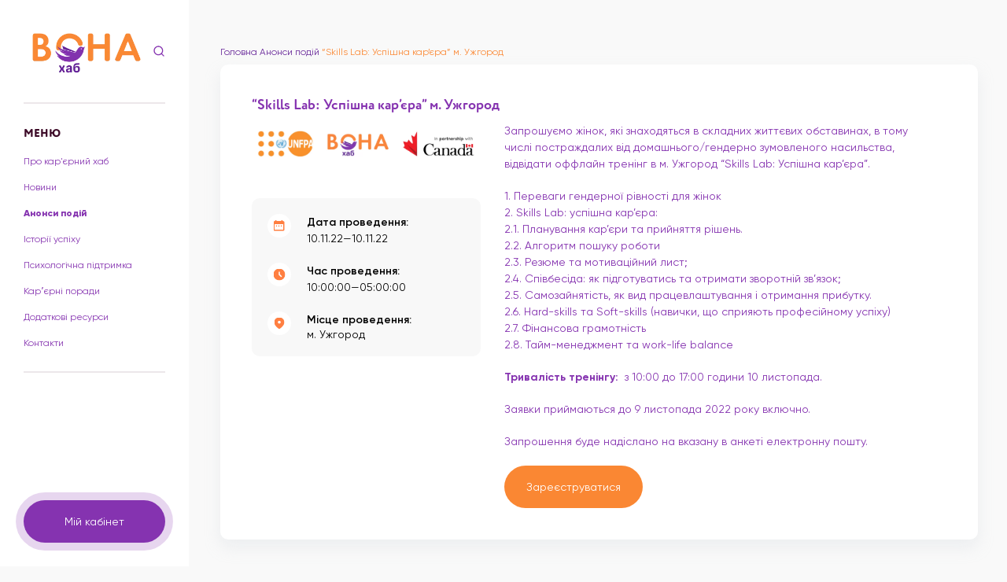

--- FILE ---
content_type: text/html; charset=UTF-8
request_url: https://vonahub.org.ua/events-anonce/skill-lab-uspishna-kar-iera-m-uzhhorod/
body_size: 13479
content:
<!doctype html>
<!--[if lt IE 9]><html class="no-js no-svg ie lt-ie9 lt-ie8 lt-ie7" lang="uk"> <![endif]-->
<!--[if IE 9]><html class="no-js no-svg ie ie9 lt-ie9 lt-ie8" lang="uk"> <![endif]-->
<!--[if gt IE 9]><!--><html class="no-js no-svg" lang="uk"> <!--<![endif]-->
<head>
    <meta charset="UTF-8" />
    <meta name="description" content="Крок до фінансової незалежності">
    <link rel="stylesheet" href="https://vonahub.org.ua/wp-content/themes/rozirvykolo/style.css" type="text/css" media="screen" />
    <meta http-equiv="X-UA-Compatible" content="IE=edge">
    <meta name="viewport" content="width=device-width, initial-scale=1">
    <link rel="author" href="https://vonahub.org.ua/wp-content/themes/rozirvykolo/humans.txt" />
    <link rel="pingback" href="https://vonahub.org.ua/xmlrpc.php" />
    <link rel="profile" href="http://gmpg.org/xfn/11">
    <link rel="preload" href="https://vonahub.org.ua/wp-content/themes/rozirvykolo/public/fonts/Gilroy-Regular.ttf" as="font" type="font/ttf" crossorigin>
    <!-- Meta Pixel Code -->
<script>
!function(f,b,e,v,n,t,s)
{if(f.fbq)return;n=f.fbq=function(){n.callMethod?
n.callMethod.apply(n,arguments):n.queue.push(arguments)};
if(!f._fbq)f._fbq=n;n.push=n;n.loaded=!0;n.version='2.0';
n.queue=[];t=b.createElement(e);t.async=!0;
t.src=v;s=b.getElementsByTagName(e)[0];
s.parentNode.insertBefore(t,s)}(window, document,'script',
'https://connect.facebook.net/en_US/fbevents.js');
fbq('init', '9262172163841032');
fbq('track', 'PageView');
</script>
<noscript><img height="1" width="1" style="display:none"
src="https://www.facebook.com/tr?id=9262172163841032&ev=PageView&noscript=1"
/></noscript>
<!-- End Meta Pixel Code -->
<meta name='robots' content='index, follow, max-image-preview:large, max-snippet:-1, max-video-preview:-1' />

	<!-- This site is optimized with the Yoast SEO plugin v21.9.1 - https://yoast.com/wordpress/plugins/seo/ -->
	<title>&quot;Skills Lab: Успішна кар&#039;єра&quot; м. Ужгород - vonahub</title>
	<link rel="canonical" href="https://vonahub.org.ua/events-anonce/skill-lab-uspishna-kar-iera-m-uzhhorod/" />
	<meta property="og:locale" content="uk_UA" />
	<meta property="og:type" content="article" />
	<meta property="og:title" content="&quot;Skills Lab: Успішна кар&#039;єра&quot; м. Ужгород - vonahub" />
	<meta property="og:description" content="Запрошуємо жінок, які знаходяться в складних життєвих обставинах, в тому числі постраждалих від домашнього/гендерно зумовленого насильства, відвідати тренінг &quot;Переваги гендерної рівності та розбудова успішної кар&#039;єри SkillLab&quot; у місті Ужгород." />
	<meta property="og:url" content="https://vonahub.org.ua/events-anonce/skill-lab-uspishna-kar-iera-m-uzhhorod/" />
	<meta property="og:site_name" content="vonahub" />
	<meta property="article:modified_time" content="2022-11-07T11:33:17+00:00" />
	<meta property="og:image" content="https://vonahub.org.ua/wp-content/uploads/2022/11/znimok-ekrana-2022-11-04-o-18.09.41.png" />
	<meta property="og:image:width" content="1518" />
	<meta property="og:image:height" content="276" />
	<meta property="og:image:type" content="image/png" />
	<meta name="twitter:card" content="summary_large_image" />
	<meta name="twitter:label1" content="Прибл. час читання" />
	<meta name="twitter:data1" content="1 хвилина" />
	<script type="application/ld+json" class="yoast-schema-graph">{"@context":"https://schema.org","@graph":[{"@type":"WebPage","@id":"https://vonahub.org.ua/events-anonce/skill-lab-uspishna-kar-iera-m-uzhhorod/","url":"https://vonahub.org.ua/events-anonce/skill-lab-uspishna-kar-iera-m-uzhhorod/","name":"\"Skills Lab: Успішна кар'єра\" м. Ужгород - vonahub","isPartOf":{"@id":"https://vonahub.org.ua/#website"},"primaryImageOfPage":{"@id":"https://vonahub.org.ua/events-anonce/skill-lab-uspishna-kar-iera-m-uzhhorod/#primaryimage"},"image":{"@id":"https://vonahub.org.ua/events-anonce/skill-lab-uspishna-kar-iera-m-uzhhorod/#primaryimage"},"thumbnailUrl":"https://vonahub.org.ua/wp-content/uploads/2022/11/znimok-ekrana-2022-11-04-o-18.09.41.png","datePublished":"2022-11-04T19:18:46+00:00","dateModified":"2022-11-07T11:33:17+00:00","breadcrumb":{"@id":"https://vonahub.org.ua/events-anonce/skill-lab-uspishna-kar-iera-m-uzhhorod/#breadcrumb"},"inLanguage":"uk","potentialAction":[{"@type":"ReadAction","target":["https://vonahub.org.ua/events-anonce/skill-lab-uspishna-kar-iera-m-uzhhorod/"]}]},{"@type":"ImageObject","inLanguage":"uk","@id":"https://vonahub.org.ua/events-anonce/skill-lab-uspishna-kar-iera-m-uzhhorod/#primaryimage","url":"https://vonahub.org.ua/wp-content/uploads/2022/11/znimok-ekrana-2022-11-04-o-18.09.41.png","contentUrl":"https://vonahub.org.ua/wp-content/uploads/2022/11/znimok-ekrana-2022-11-04-o-18.09.41.png","width":1518,"height":276},{"@type":"BreadcrumbList","@id":"https://vonahub.org.ua/events-anonce/skill-lab-uspishna-kar-iera-m-uzhhorod/#breadcrumb","itemListElement":[{"@type":"ListItem","position":1,"name":"Головна","item":"https://vonahub.org.ua/"},{"@type":"ListItem","position":2,"name":"Анонси подій","item":"https://vonahub.org.ua/events-anonce/"},{"@type":"ListItem","position":3,"name":"&#8220;Skills Lab: Успішна кар&#8217;єра&#8221; м. Ужгород"}]},{"@type":"WebSite","@id":"https://vonahub.org.ua/#website","url":"https://vonahub.org.ua/","name":"vonahub","description":"Крок до фінансової незалежності","publisher":{"@id":"https://vonahub.org.ua/#organization"},"potentialAction":[{"@type":"SearchAction","target":{"@type":"EntryPoint","urlTemplate":"https://vonahub.org.ua/?s={search_term_string}"},"query-input":"required name=search_term_string"}],"inLanguage":"uk"},{"@type":"Organization","@id":"https://vonahub.org.ua/#organization","name":"vonahub","url":"https://vonahub.org.ua/","logo":{"@type":"ImageObject","inLanguage":"uk","@id":"https://vonahub.org.ua/#/schema/logo/image/","url":"https://vonahub.org.ua/wp-content/uploads/2023/09/vona-hub.jpg","contentUrl":"https://vonahub.org.ua/wp-content/uploads/2023/09/vona-hub.jpg","width":1301,"height":1301,"caption":"vonahub"},"image":{"@id":"https://vonahub.org.ua/#/schema/logo/image/"}}]}</script>
	<!-- / Yoast SEO plugin. -->


<link rel='dns-prefetch' href='//www.googletagmanager.com' />
<link rel="alternate" title="oEmbed (JSON)" type="application/json+oembed" href="https://vonahub.org.ua/wp-json/oembed/1.0/embed?url=https%3A%2F%2Fvonahub.org.ua%2Fevents-anonce%2Fskill-lab-uspishna-kar-iera-m-uzhhorod%2F" />
<link rel="alternate" title="oEmbed (XML)" type="text/xml+oembed" href="https://vonahub.org.ua/wp-json/oembed/1.0/embed?url=https%3A%2F%2Fvonahub.org.ua%2Fevents-anonce%2Fskill-lab-uspishna-kar-iera-m-uzhhorod%2F&#038;format=xml" />
<style id='wp-img-auto-sizes-contain-inline-css' type='text/css'>
img:is([sizes=auto i],[sizes^="auto," i]){contain-intrinsic-size:3000px 1500px}
/*# sourceURL=wp-img-auto-sizes-contain-inline-css */
</style>
<link rel='stylesheet' id='app-css' href='https://vonahub.org.ua/wp-content/themes/rozirvykolo/public/css/app.css?id=1a5bc391ad41375ca8740f1aef86b8d2' type='text/css' media='all' />
<link rel='stylesheet' id='template-single-events-anonce-css' href='https://vonahub.org.ua/wp-content/themes/rozirvykolo/public/css/templates/single-events-anonce.css?id=d56fd999758f1cd8adf2900e5eedc2cc' type='text/css' media='all' />
<style id='wp-emoji-styles-inline-css' type='text/css'>

	img.wp-smiley, img.emoji {
		display: inline !important;
		border: none !important;
		box-shadow: none !important;
		height: 1em !important;
		width: 1em !important;
		margin: 0 0.07em !important;
		vertical-align: -0.1em !important;
		background: none !important;
		padding: 0 !important;
	}
/*# sourceURL=wp-emoji-styles-inline-css */
</style>
<style id='wp-block-library-inline-css' type='text/css'>
:root{--wp-block-synced-color:#7a00df;--wp-block-synced-color--rgb:122,0,223;--wp-bound-block-color:var(--wp-block-synced-color);--wp-editor-canvas-background:#ddd;--wp-admin-theme-color:#007cba;--wp-admin-theme-color--rgb:0,124,186;--wp-admin-theme-color-darker-10:#006ba1;--wp-admin-theme-color-darker-10--rgb:0,107,160.5;--wp-admin-theme-color-darker-20:#005a87;--wp-admin-theme-color-darker-20--rgb:0,90,135;--wp-admin-border-width-focus:2px}@media (min-resolution:192dpi){:root{--wp-admin-border-width-focus:1.5px}}.wp-element-button{cursor:pointer}:root .has-very-light-gray-background-color{background-color:#eee}:root .has-very-dark-gray-background-color{background-color:#313131}:root .has-very-light-gray-color{color:#eee}:root .has-very-dark-gray-color{color:#313131}:root .has-vivid-green-cyan-to-vivid-cyan-blue-gradient-background{background:linear-gradient(135deg,#00d084,#0693e3)}:root .has-purple-crush-gradient-background{background:linear-gradient(135deg,#34e2e4,#4721fb 50%,#ab1dfe)}:root .has-hazy-dawn-gradient-background{background:linear-gradient(135deg,#faaca8,#dad0ec)}:root .has-subdued-olive-gradient-background{background:linear-gradient(135deg,#fafae1,#67a671)}:root .has-atomic-cream-gradient-background{background:linear-gradient(135deg,#fdd79a,#004a59)}:root .has-nightshade-gradient-background{background:linear-gradient(135deg,#330968,#31cdcf)}:root .has-midnight-gradient-background{background:linear-gradient(135deg,#020381,#2874fc)}:root{--wp--preset--font-size--normal:16px;--wp--preset--font-size--huge:42px}.has-regular-font-size{font-size:1em}.has-larger-font-size{font-size:2.625em}.has-normal-font-size{font-size:var(--wp--preset--font-size--normal)}.has-huge-font-size{font-size:var(--wp--preset--font-size--huge)}.has-text-align-center{text-align:center}.has-text-align-left{text-align:left}.has-text-align-right{text-align:right}.has-fit-text{white-space:nowrap!important}#end-resizable-editor-section{display:none}.aligncenter{clear:both}.items-justified-left{justify-content:flex-start}.items-justified-center{justify-content:center}.items-justified-right{justify-content:flex-end}.items-justified-space-between{justify-content:space-between}.screen-reader-text{border:0;clip-path:inset(50%);height:1px;margin:-1px;overflow:hidden;padding:0;position:absolute;width:1px;word-wrap:normal!important}.screen-reader-text:focus{background-color:#ddd;clip-path:none;color:#444;display:block;font-size:1em;height:auto;left:5px;line-height:normal;padding:15px 23px 14px;text-decoration:none;top:5px;width:auto;z-index:100000}html :where(.has-border-color){border-style:solid}html :where([style*=border-top-color]){border-top-style:solid}html :where([style*=border-right-color]){border-right-style:solid}html :where([style*=border-bottom-color]){border-bottom-style:solid}html :where([style*=border-left-color]){border-left-style:solid}html :where([style*=border-width]){border-style:solid}html :where([style*=border-top-width]){border-top-style:solid}html :where([style*=border-right-width]){border-right-style:solid}html :where([style*=border-bottom-width]){border-bottom-style:solid}html :where([style*=border-left-width]){border-left-style:solid}html :where(img[class*=wp-image-]){height:auto;max-width:100%}:where(figure){margin:0 0 1em}html :where(.is-position-sticky){--wp-admin--admin-bar--position-offset:var(--wp-admin--admin-bar--height,0px)}@media screen and (max-width:600px){html :where(.is-position-sticky){--wp-admin--admin-bar--position-offset:0px}}

/*# sourceURL=wp-block-library-inline-css */
</style><style id='wp-block-paragraph-inline-css' type='text/css'>
.is-small-text{font-size:.875em}.is-regular-text{font-size:1em}.is-large-text{font-size:2.25em}.is-larger-text{font-size:3em}.has-drop-cap:not(:focus):first-letter{float:left;font-size:8.4em;font-style:normal;font-weight:100;line-height:.68;margin:.05em .1em 0 0;text-transform:uppercase}body.rtl .has-drop-cap:not(:focus):first-letter{float:none;margin-left:.1em}p.has-drop-cap.has-background{overflow:hidden}:root :where(p.has-background){padding:1.25em 2.375em}:where(p.has-text-color:not(.has-link-color)) a{color:inherit}p.has-text-align-left[style*="writing-mode:vertical-lr"],p.has-text-align-right[style*="writing-mode:vertical-rl"]{rotate:180deg}
/*# sourceURL=https://vonahub.org.ua/wp-includes/blocks/paragraph/style.min.css */
</style>
<style id='global-styles-inline-css' type='text/css'>
:root{--wp--preset--aspect-ratio--square: 1;--wp--preset--aspect-ratio--4-3: 4/3;--wp--preset--aspect-ratio--3-4: 3/4;--wp--preset--aspect-ratio--3-2: 3/2;--wp--preset--aspect-ratio--2-3: 2/3;--wp--preset--aspect-ratio--16-9: 16/9;--wp--preset--aspect-ratio--9-16: 9/16;--wp--preset--color--black: #000000;--wp--preset--color--cyan-bluish-gray: #abb8c3;--wp--preset--color--white: #ffffff;--wp--preset--color--pale-pink: #f78da7;--wp--preset--color--vivid-red: #cf2e2e;--wp--preset--color--luminous-vivid-orange: #ff6900;--wp--preset--color--luminous-vivid-amber: #fcb900;--wp--preset--color--light-green-cyan: #7bdcb5;--wp--preset--color--vivid-green-cyan: #00d084;--wp--preset--color--pale-cyan-blue: #8ed1fc;--wp--preset--color--vivid-cyan-blue: #0693e3;--wp--preset--color--vivid-purple: #9b51e0;--wp--preset--gradient--vivid-cyan-blue-to-vivid-purple: linear-gradient(135deg,rgb(6,147,227) 0%,rgb(155,81,224) 100%);--wp--preset--gradient--light-green-cyan-to-vivid-green-cyan: linear-gradient(135deg,rgb(122,220,180) 0%,rgb(0,208,130) 100%);--wp--preset--gradient--luminous-vivid-amber-to-luminous-vivid-orange: linear-gradient(135deg,rgb(252,185,0) 0%,rgb(255,105,0) 100%);--wp--preset--gradient--luminous-vivid-orange-to-vivid-red: linear-gradient(135deg,rgb(255,105,0) 0%,rgb(207,46,46) 100%);--wp--preset--gradient--very-light-gray-to-cyan-bluish-gray: linear-gradient(135deg,rgb(238,238,238) 0%,rgb(169,184,195) 100%);--wp--preset--gradient--cool-to-warm-spectrum: linear-gradient(135deg,rgb(74,234,220) 0%,rgb(151,120,209) 20%,rgb(207,42,186) 40%,rgb(238,44,130) 60%,rgb(251,105,98) 80%,rgb(254,248,76) 100%);--wp--preset--gradient--blush-light-purple: linear-gradient(135deg,rgb(255,206,236) 0%,rgb(152,150,240) 100%);--wp--preset--gradient--blush-bordeaux: linear-gradient(135deg,rgb(254,205,165) 0%,rgb(254,45,45) 50%,rgb(107,0,62) 100%);--wp--preset--gradient--luminous-dusk: linear-gradient(135deg,rgb(255,203,112) 0%,rgb(199,81,192) 50%,rgb(65,88,208) 100%);--wp--preset--gradient--pale-ocean: linear-gradient(135deg,rgb(255,245,203) 0%,rgb(182,227,212) 50%,rgb(51,167,181) 100%);--wp--preset--gradient--electric-grass: linear-gradient(135deg,rgb(202,248,128) 0%,rgb(113,206,126) 100%);--wp--preset--gradient--midnight: linear-gradient(135deg,rgb(2,3,129) 0%,rgb(40,116,252) 100%);--wp--preset--font-size--small: 13px;--wp--preset--font-size--medium: 20px;--wp--preset--font-size--large: 36px;--wp--preset--font-size--x-large: 42px;--wp--preset--spacing--20: 0.44rem;--wp--preset--spacing--30: 0.67rem;--wp--preset--spacing--40: 1rem;--wp--preset--spacing--50: 1.5rem;--wp--preset--spacing--60: 2.25rem;--wp--preset--spacing--70: 3.38rem;--wp--preset--spacing--80: 5.06rem;--wp--preset--shadow--natural: 6px 6px 9px rgba(0, 0, 0, 0.2);--wp--preset--shadow--deep: 12px 12px 50px rgba(0, 0, 0, 0.4);--wp--preset--shadow--sharp: 6px 6px 0px rgba(0, 0, 0, 0.2);--wp--preset--shadow--outlined: 6px 6px 0px -3px rgb(255, 255, 255), 6px 6px rgb(0, 0, 0);--wp--preset--shadow--crisp: 6px 6px 0px rgb(0, 0, 0);}:where(.is-layout-flex){gap: 0.5em;}:where(.is-layout-grid){gap: 0.5em;}body .is-layout-flex{display: flex;}.is-layout-flex{flex-wrap: wrap;align-items: center;}.is-layout-flex > :is(*, div){margin: 0;}body .is-layout-grid{display: grid;}.is-layout-grid > :is(*, div){margin: 0;}:where(.wp-block-columns.is-layout-flex){gap: 2em;}:where(.wp-block-columns.is-layout-grid){gap: 2em;}:where(.wp-block-post-template.is-layout-flex){gap: 1.25em;}:where(.wp-block-post-template.is-layout-grid){gap: 1.25em;}.has-black-color{color: var(--wp--preset--color--black) !important;}.has-cyan-bluish-gray-color{color: var(--wp--preset--color--cyan-bluish-gray) !important;}.has-white-color{color: var(--wp--preset--color--white) !important;}.has-pale-pink-color{color: var(--wp--preset--color--pale-pink) !important;}.has-vivid-red-color{color: var(--wp--preset--color--vivid-red) !important;}.has-luminous-vivid-orange-color{color: var(--wp--preset--color--luminous-vivid-orange) !important;}.has-luminous-vivid-amber-color{color: var(--wp--preset--color--luminous-vivid-amber) !important;}.has-light-green-cyan-color{color: var(--wp--preset--color--light-green-cyan) !important;}.has-vivid-green-cyan-color{color: var(--wp--preset--color--vivid-green-cyan) !important;}.has-pale-cyan-blue-color{color: var(--wp--preset--color--pale-cyan-blue) !important;}.has-vivid-cyan-blue-color{color: var(--wp--preset--color--vivid-cyan-blue) !important;}.has-vivid-purple-color{color: var(--wp--preset--color--vivid-purple) !important;}.has-black-background-color{background-color: var(--wp--preset--color--black) !important;}.has-cyan-bluish-gray-background-color{background-color: var(--wp--preset--color--cyan-bluish-gray) !important;}.has-white-background-color{background-color: var(--wp--preset--color--white) !important;}.has-pale-pink-background-color{background-color: var(--wp--preset--color--pale-pink) !important;}.has-vivid-red-background-color{background-color: var(--wp--preset--color--vivid-red) !important;}.has-luminous-vivid-orange-background-color{background-color: var(--wp--preset--color--luminous-vivid-orange) !important;}.has-luminous-vivid-amber-background-color{background-color: var(--wp--preset--color--luminous-vivid-amber) !important;}.has-light-green-cyan-background-color{background-color: var(--wp--preset--color--light-green-cyan) !important;}.has-vivid-green-cyan-background-color{background-color: var(--wp--preset--color--vivid-green-cyan) !important;}.has-pale-cyan-blue-background-color{background-color: var(--wp--preset--color--pale-cyan-blue) !important;}.has-vivid-cyan-blue-background-color{background-color: var(--wp--preset--color--vivid-cyan-blue) !important;}.has-vivid-purple-background-color{background-color: var(--wp--preset--color--vivid-purple) !important;}.has-black-border-color{border-color: var(--wp--preset--color--black) !important;}.has-cyan-bluish-gray-border-color{border-color: var(--wp--preset--color--cyan-bluish-gray) !important;}.has-white-border-color{border-color: var(--wp--preset--color--white) !important;}.has-pale-pink-border-color{border-color: var(--wp--preset--color--pale-pink) !important;}.has-vivid-red-border-color{border-color: var(--wp--preset--color--vivid-red) !important;}.has-luminous-vivid-orange-border-color{border-color: var(--wp--preset--color--luminous-vivid-orange) !important;}.has-luminous-vivid-amber-border-color{border-color: var(--wp--preset--color--luminous-vivid-amber) !important;}.has-light-green-cyan-border-color{border-color: var(--wp--preset--color--light-green-cyan) !important;}.has-vivid-green-cyan-border-color{border-color: var(--wp--preset--color--vivid-green-cyan) !important;}.has-pale-cyan-blue-border-color{border-color: var(--wp--preset--color--pale-cyan-blue) !important;}.has-vivid-cyan-blue-border-color{border-color: var(--wp--preset--color--vivid-cyan-blue) !important;}.has-vivid-purple-border-color{border-color: var(--wp--preset--color--vivid-purple) !important;}.has-vivid-cyan-blue-to-vivid-purple-gradient-background{background: var(--wp--preset--gradient--vivid-cyan-blue-to-vivid-purple) !important;}.has-light-green-cyan-to-vivid-green-cyan-gradient-background{background: var(--wp--preset--gradient--light-green-cyan-to-vivid-green-cyan) !important;}.has-luminous-vivid-amber-to-luminous-vivid-orange-gradient-background{background: var(--wp--preset--gradient--luminous-vivid-amber-to-luminous-vivid-orange) !important;}.has-luminous-vivid-orange-to-vivid-red-gradient-background{background: var(--wp--preset--gradient--luminous-vivid-orange-to-vivid-red) !important;}.has-very-light-gray-to-cyan-bluish-gray-gradient-background{background: var(--wp--preset--gradient--very-light-gray-to-cyan-bluish-gray) !important;}.has-cool-to-warm-spectrum-gradient-background{background: var(--wp--preset--gradient--cool-to-warm-spectrum) !important;}.has-blush-light-purple-gradient-background{background: var(--wp--preset--gradient--blush-light-purple) !important;}.has-blush-bordeaux-gradient-background{background: var(--wp--preset--gradient--blush-bordeaux) !important;}.has-luminous-dusk-gradient-background{background: var(--wp--preset--gradient--luminous-dusk) !important;}.has-pale-ocean-gradient-background{background: var(--wp--preset--gradient--pale-ocean) !important;}.has-electric-grass-gradient-background{background: var(--wp--preset--gradient--electric-grass) !important;}.has-midnight-gradient-background{background: var(--wp--preset--gradient--midnight) !important;}.has-small-font-size{font-size: var(--wp--preset--font-size--small) !important;}.has-medium-font-size{font-size: var(--wp--preset--font-size--medium) !important;}.has-large-font-size{font-size: var(--wp--preset--font-size--large) !important;}.has-x-large-font-size{font-size: var(--wp--preset--font-size--x-large) !important;}
/*# sourceURL=global-styles-inline-css */
</style>

<style id='classic-theme-styles-inline-css' type='text/css'>
/*! This file is auto-generated */
.wp-block-button__link{color:#fff;background-color:#32373c;border-radius:9999px;box-shadow:none;text-decoration:none;padding:calc(.667em + 2px) calc(1.333em + 2px);font-size:1.125em}.wp-block-file__button{background:#32373c;color:#fff;text-decoration:none}
/*# sourceURL=/wp-includes/css/classic-themes.min.css */
</style>
<link rel='stylesheet' id='som_lost_password_style-css' href='https://vonahub.org.ua/wp-content/plugins/frontend-reset-password/assets/css/password-lost.css?ver=6.9' type='text/css' media='all' />
<link rel='stylesheet' id='fonts-css' href='https://vonahub.org.ua/wp-content/themes/rozirvykolo/fonts.css?ver=1.0' type='text/css' media='all' />
<script type="text/javascript" src="https://vonahub.org.ua/wp-includes/js/jquery/jquery.min.js?ver=3.7.1" id="jquery-core-js"></script>
<script type="text/javascript" src="https://vonahub.org.ua/wp-includes/js/jquery/jquery-migrate.min.js?ver=3.4.1" id="jquery-migrate-js"></script>

<!-- Фрагмент Google Analytics, доданий Site Kit -->
<script type="text/javascript" src="https://www.googletagmanager.com/gtag/js?id=G-63WJ12G3TH" id="google_gtagjs-js" async></script>
<script type="text/javascript" id="google_gtagjs-js-after">
/* <![CDATA[ */
window.dataLayer = window.dataLayer || [];function gtag(){dataLayer.push(arguments);}
gtag('set', 'linker', {"domains":["vonahub.org.ua"]} );
gtag("js", new Date());
gtag("set", "developer_id.dZTNiMT", true);
gtag("config", "G-63WJ12G3TH");
//# sourceURL=google_gtagjs-js-after
/* ]]> */
</script>

<!-- Кінець фрагменту Google Analytics, доданого Site Kit -->
<link rel="https://api.w.org/" href="https://vonahub.org.ua/wp-json/" /><link rel="alternate" title="JSON" type="application/json" href="https://vonahub.org.ua/wp-json/wp/v2/events-anonce/1065" /><link rel="EditURI" type="application/rsd+xml" title="RSD" href="https://vonahub.org.ua/xmlrpc.php?rsd" />
<meta name="generator" content="WordPress 6.9" />
<link rel='shortlink' href='https://vonahub.org.ua/?p=1065' />
<style>
.som-password-error-message,
.som-password-sent-message {
	background-color: #2679ce;
	border-color: #2679ce;
}
</style>
<meta name="generator" content="Site Kit by Google 1.119.0" /><link rel="icon" href="https://vonahub.org.ua/wp-content/uploads/2022/07/cropped-Group-1-2-32x32.png" sizes="32x32" />
<link rel="icon" href="https://vonahub.org.ua/wp-content/uploads/2022/07/cropped-Group-1-2-192x192.png" sizes="192x192" />
<link rel="apple-touch-icon" href="https://vonahub.org.ua/wp-content/uploads/2022/07/cropped-Group-1-2-180x180.png" />
<meta name="msapplication-TileImage" content="https://vonahub.org.ua/wp-content/uploads/2022/07/cropped-Group-1-2-270x270.png" />
		<style type="text/css" id="wp-custom-css">
			.cv-form-container form .acf-field-repeater .acf-fields .acf-field[data-name="date_of_start_of_work"] .acf-label {
	display: block;
}		</style>
		
</head>

<body class="wp-singular events-anonce-template-default single single-events-anonce postid-1065 wp-theme-rozirvykolo" data-template="base.twig">
  
  <div class="search-bar">
  <div class="search-bar__top">
        <div class="search-bar__title">
      <p>Результати пошуку</p>
    </div>
        <a href="#" class="search-bar__trigger"></a>
  </div>
  <form class="search-bar__form" action="https://vonahub.org.ua" role="search" method="GET">
    <input required placeholder="Введіть ваш запит" id="s" type="text" name="s">
    <button type="submit">Шукати по сайту</button>
  </form>
  <div class="search-bar__image">
      <?xml version="1.0" encoding="utf-8"?>
<!-- Generator: Adobe Illustrator 24.1.1, SVG Export Plug-In . SVG Version: 6.00 Build 0)  -->
<svg version="1.1" id="Layer_1" xmlns="http://www.w3.org/2000/svg" xmlns:xlink="http://www.w3.org/1999/xlink" x="0px" y="0px"
	 viewBox="0 0 289.1 289.1" style="enable-background:new 0 0 289.1 289.1;" xml:space="preserve">
<style type="text/css">
	.st0{fill:none;stroke:#632196;stroke-width:2;stroke-miterlimit:10;}
	.st1{fill:#F98833;}
	.st2{fill:#642297;}
</style>
<linearGradient id="SVGID_1_" gradientUnits="userSpaceOnUse" x1="21.4491" y1="153.2974" x2="273.8236" y2="153.2974" gradientTransform="matrix(1 0 0 -1 0 289.1339)">
	<stop  offset="0" style="stop-color:#642297"/>
	<stop  offset="1" style="stop-color:#8432B0"/>
</linearGradient>
<path class="st0" d="M43.1,239.6c19.8,21.5,58.9,23.1,79.7,1.1c13.7-14.5,20-27,35-36.6c17-10.9,31.1-9.4,50.9,1.6
	c16.2,8.9,46.9,10,58.9-11c12.5-21.8-0.4-39.9-7.9-50.6c-7.5-10.7-24.8-31.9-12.3-58.3c12.4-26.4,10.2-58.9-15.7-67.9
	c-28.7-10-55.3,7.4-61.3,57.6c-4.8,40.2-42.5,33.1-73.4,34.9c-29.1,1.8-57.7,19.5-67.2,40.4C20.7,170.9,15.3,209.5,43.1,239.6z"/>
<path class="st1" d="M223.1,224.7c-10.7-11.9-23.7-16.6-36-17.6c-12.9-1-32,5.1-43.6,22.6c-13,19.5-2.4,38.3,7.5,41.2
	c12.5,3.7,19.1-3.6,31-12.3c9.8-7.2,17.1-9.9,33.5-10.8C226.1,247.2,231.9,234.4,223.1,224.7z"/>
<path class="st2" d="M147.9,60.4c-9.3-9.3-24.3-9.3-33.6,0c-9.6,9.6-9.3,25.4,1.1,34.6c8.9,7.8,22.5,7.8,31.3,0
	C157.1,85.8,157.5,70,147.9,60.4z"/>
</svg>
  </div>
</div>
    <header class="header" data-user-role="">
    <div class="header__trigger">Меню</div>
  <div class="wrapper">
    <div class="header__content">
      <div class="header__logo">
        <div class="header__logo--logo">
          <a href="https://vonahub.org.ua" rel="home">
            <picture>
              <source srcset="https://vonahub.org.ua/wp-content/uploads/2024/02/logo-1.webp" type="image/webp">
              <source srcset="https://vonahub.org.ua/wp-content/uploads/2024/02/logo-1.png" type="image/png">
              <img src="https://vonahub.org.ua/wp-content/uploads/2024/02/logo-1.png" alt="logo (1)">
            </picture>
          </a>
        </div>
        <a href="#" class="header__logo--search">
          <?xml version="1.0" standalone="no"?>
<!DOCTYPE svg PUBLIC "-//W3C//DTD SVG 20010904//EN"
 "http://www.w3.org/TR/2001/REC-SVG-20010904/DTD/svg10.dtd">
<svg version="1.0" xmlns="http://www.w3.org/2000/svg"
 width="12.18pt" height="12.18pt" viewBox="0 0 512.000000 512.000000"
 preserveAspectRatio="xMidYMid meet">

<g transform="translate(0.000000,512.000000) scale(0.100000,-0.100000)"
fill="#8533b0" stroke="none">
<path d="M2065 4670 c-419 -67 -777 -246 -1064 -531 -164 -163 -284 -330 -377
-523 -133 -277 -193 -541 -194 -843 -1 -807 504 -1529 1260 -1803 349 -126
744 -148 1109 -61 241 58 513 185 700 328 l45 34 405 -404 c248 -246 420 -410
443 -420 44 -21 127 -22 171 -3 42 18 96 72 113 113 19 44 17 127 -3 171 -10
23 -173 194 -421 444 l-405 406 30 39 c182 231 318 557 368 884 22 138 22 410
0 549 -49 322 -171 616 -360 869 -310 415 -744 670 -1285 756 -130 20 -392 18
-535 -5z m508 -421 c91 -12 218 -47 327 -90 675 -270 1059 -992 904 -1704
-127 -588 -606 -1046 -1202 -1150 -504 -88 -1013 87 -1364 470 -354 386 -476
968 -306 1470 128 382 409 700 773 875 269 129 545 170 868 129z"/>
</g>
</svg>
        </a>
      </div>

      
      <nav id="nav-main" class="header__nav-main" role="navigation">
        <hr>
        <div class="header__nav-main--title">Меню</div>
        	<ul>
			<li class=" menu-item menu-item-type-post_type menu-item-object-page menu-item-2516">
			<a target="" href="https://vonahub.org.ua/opys-proiektu/">Про кар'єрний хаб</a>
				<ul>
		</ul>
		</li>
			<li class=" menu-item menu-item-type-taxonomy menu-item-object-category menu-item-961">
			<a target="" href="https://vonahub.org.ua/news/">Новини</a>
				<ul>
		</ul>
		</li>
			<li class=" menu-item menu-item-type-post_type_archive menu-item-object-events-anonce menu-item-386">
			<a target="" href="https://vonahub.org.ua/events-anonce/">Анонси подій</a>
				<ul>
		</ul>
		</li>
			<li class=" menu-item menu-item-type-taxonomy menu-item-object-category menu-item-2411">
			<a target="" href="https://vonahub.org.ua/istorii-uspikhu/">Історії успіху</a>
				<ul>
		</ul>
		</li>
			<li class=" menu-item menu-item-type-taxonomy menu-item-object-category menu-item-2410">
			<a target="" href="https://vonahub.org.ua/psykholohichna-pidtrymka/">Психологічна підтримка</a>
				<ul>
		</ul>
		</li>
			<li class=" menu-item menu-item-type-taxonomy menu-item-object-category menu-item-910">
			<a target="" href="https://vonahub.org.ua/karierni-porady/">Карʼєрні поради</a>
				<ul>
		</ul>
		</li>
			<li class=" menu-item menu-item-type-post_type menu-item-object-page menu-item-239">
			<a target="" href="https://vonahub.org.ua/dodatkovi-resursy/">Додаткові ресурси</a>
				<ul>
		</ul>
		</li>
			<li class=" menu-item menu-item-type-post_type menu-item-object-page menu-item-20">
			<a target="" href="https://vonahub.org.ua/kontakty/">Контакти</a>
				<ul>
		</ul>
		</li>
		</ul>
        <hr>
      </nav>
    </div>

                  <a href="https://vonahub.org.ua/office/" class="header__button" target="_self">
          <svg width="30" height="30" fill="none" xmlns="http://www.w3.org/2000/svg"><circle cx="15" cy="15" r="15" fill="#FF7F41"/><path d="M20.333 11.401a5.436 5.436 0 0 0-1.562-3.82A5.3 5.3 0 0 0 15 6a5.3 5.3 0 0 0-3.771 1.582A5.436 5.436 0 0 0 9.667 11.4C9.667 17.702 7 19.502 7 19.502h16s-2.667-1.8-2.667-8.101Z" fill="#fff" stroke="#fff" stroke-linecap="round" stroke-linejoin="round"/><path d="M16.538 23.103c-.157.273-.38.5-.65.657a1.76 1.76 0 0 1-1.775 0 1.788 1.788 0 0 1-.65-.657" stroke="#fff" stroke-linecap="round" stroke-linejoin="round"/></svg>
          <span>Мій кабінет</span>
        </a>
          
  </div>
</header>
    <main role="main" class="content-wrapper">
    <div class="main-content">
      <section class="anonce-content">
    <div class="container">
        <div class="single-anonce__breadcrumbs breadcrumbs">
        <div id="breadcrumbs" class="main-breadcrumbs"><span><span><a href="https://vonahub.org.ua/">Головна</a></span>  <span><a href="https://vonahub.org.ua/events-anonce/">Анонси подій</a></span>  <span class="breadcrumb_last" aria-current="page">&#8220;Skills Lab: Успішна кар&#8217;єра&#8221; м. Ужгород</span></span></div>
        </div>
        <div class="anonnce-content-body">
            <h1>&#8220;Skills Lab: Успішна кар&#8217;єра&#8221; м. Ужгород</h1>
            <div class="anonnce-content-body__inner">
                <aside>
                    <div class="anonnce-content-body__img">
                        <picture>
                            <source srcset="https://vonahub.org.ua/wp-content/uploads/2022/11/znimok-ekrana-2022-11-04-o-18.09.41.webp" type="image/webp">
                            <source srcset="https://vonahub.org.ua/wp-content/uploads/2022/11/znimok-ekrana-2022-11-04-o-18.09.41.jpg" type="image/jpeg">
                            <img src="https://vonahub.org.ua/wp-content/uploads/2022/11/znimok-ekrana-2022-11-04-o-18.09.41.jpg" alt="">
                        </picture>
                    </div>
                    <div class="anonce-item__info">
                        <div class="anonce-item__info--date">
                            <div class="icon-calendar"></div>
                            <span>Дата проведення:</span>
                            <div class="date-wrapper">
                                <p class="date-start">10.11.22</p>&mdash;<p class="date-end">10.11.22</p>
                            </div>
                        </div>
                        <div class="anonce-item__info--time">
                            <div class="icon-time"></div>
                            <span>Час проведення:</span>
                            <div class="time-wrapper">
                                <p class="time-start">10:00:00</p>&mdash;<p class="time-end">05:00:00</p>
                            </div>
                        </div>
                        <div class="anonce-item__info--place">
                            <div class="icon-place"></div>
                            <span>Місце проведення:</span>
                            <p>м. Ужгород</p>
                        </div>
                    </div>
                </aside>
                <div class="anonnce-content-body__content">
                    
<p>Запрошуємо жінок, які знаходяться в складних життєвих обставинах, в тому числі постраждалих від домашнього/гендерно зумовленого насильства, відвідати оффлайн тренінг в м. Ужгород &#8220;Skills Lab: Успішна кар&#8217;єра&#8221;.</p>



<p>1. Переваги гендерної рівності для жінок<br>2. Skills Lab: успішна кар&#8217;єра:<br>2.1. Планування кар’єри та прийняття рішень.<br>2.2. Алгоритм пошуку роботи<br>2.3. Резюме та мотиваційний лист;<br>2.4. Співбесіда: як підготуватись та отримати зворотній зв’язок;<br>2.5. Самозайнятість, як вид працевлаштування і отримання прибутку.<br>2.6. Hard-skills та Soft-skills (навички, що сприяють професійному успіху)<br>2.7. Фінансова грамотність<br>2.8. Тайм-менеджмент та work-life balance</p>



<p><strong>Тривалість тренінгу:</strong>&nbsp; з 10:00 до 17:00 години 10 листопада.</p>



<p>Заявки приймаються до 9 листопада 2022 року включно.</p>



<p>Запрошення буде надіслано на вказану в анкеті електронну пошту.</p>

                                            <a class="btn" href="https://forms.gle/6grUJPnVTp1hb4Qn8" target="_blank">Зареєструватися</a>
                                    </div>
            </div>
        </div>
    </div>
</section>
    </div>
        <footer class="footer">
  <div class="footer__top">
            <div class="footer__top--rights">
      <p><span>© 2026</span> Вона хаб усі права захищено.</p>
    </div>
    
      </div>
  
    <div class="footer__bottom">
    <p><p>Проєкт кар‘єрний та бізнес-хаб «ВОНА» реалізується UNFPA, Фондом ООН у галузі народонаселення в Україні за фінансової підтримки уряду Великої Британії, наданої через Міністерство закордонних справ і міжнародного розвитку Великої Британії, Бюро USAID з питань гуманітарної допомоги та Програми міжнародного розвитку уряду Ірландії.</p>
</p>
  </div>
    <script type="module" src="https://cdn.jsdelivr.net/npm/@justinribeiro/lite-youtube@1.5.0/lite-youtube.min.js"></script>
  <script type="text/javascript">
		jQuery(function( $ ) {
			$(document).on("gform_confirmation_loaded", function(event, formId){
        const feedback_container = $('.feedback-form')
        const feedback_form = $('.feedback-form__form')
        const body =  $('body');

        setTimeout(function() {
          if(formId === 3) {
            feedback_container.fadeOut()
            feedback_form.removeClass('form_active')
            body.removeClass('body-disabled')
          }
        }, 1000)
		  });

      $(document).on("gform_post_render", function(){
          $('.feedback-form .gform_heading').append('<button class="feedback-trigger"> </button>')

          const feedback_close = $('.feedback-trigger')
          const feedback_container = $('.feedback-form')
          const feedback_form = $('.feedback-form__form')

          feedback_close.click(function() {
          feedback_container.fadeOut()
          feedback_form.removeClass('form_active')
        })
      })
		})
	</script>
</footer>
        <script type="speculationrules">
{"prefetch":[{"source":"document","where":{"and":[{"href_matches":"/*"},{"not":{"href_matches":["/wp-*.php","/wp-admin/*","/wp-content/uploads/*","/wp-content/*","/wp-content/plugins/*","/wp-content/themes/rozirvykolo/*","/*\\?(.+)"]}},{"not":{"selector_matches":"a[rel~=\"nofollow\"]"}},{"not":{"selector_matches":".no-prefetch, .no-prefetch a"}}]},"eagerness":"conservative"}]}
</script>
<script type="text/javascript" id="manifest-js-extra">
/* <![CDATA[ */
var themeVars = {"home":"https://vonahub.org.ua","isHome":"","ajax_url":"https://vonahub.org.ua/wp-admin/admin-ajax.php"};
//# sourceURL=manifest-js-extra
/* ]]> */
</script>
<script type="text/javascript" src="https://vonahub.org.ua/wp-content/themes/rozirvykolo/public/js/manifest.js?id=73f4cb92a8c079ac8ab5497d5e966613" id="manifest-js"></script>
<script type="text/javascript" src="https://vonahub.org.ua/wp-content/themes/rozirvykolo/public/js/vendor/jquery.js?id=e348b7cdc95caed884532a293a4c56a7" id="vendor-jquery-js"></script>
<script type="text/javascript" src="https://vonahub.org.ua/wp-content/themes/rozirvykolo/public/js/app.min.js?id=20146aa8f973155205f113e4c423ba02" id="app-js"></script>
<script type="text/javascript" src="https://vonahub.org.ua/wp-content/themes/rozirvykolo/public/js/templates/single-events-anonce.js?id=659b674b4a11a84e29c87c61a48ece5c" id="template-single-events-anonce-js"></script>
<script type="text/javascript" src="https://vonahub.org.ua/wp-content/plugins/frontend-reset-password/assets/js/password-lost.js?ver=1.0.0" id="som_reset_password_script-js"></script>
<script id="wp-emoji-settings" type="application/json">
{"baseUrl":"https://s.w.org/images/core/emoji/17.0.2/72x72/","ext":".png","svgUrl":"https://s.w.org/images/core/emoji/17.0.2/svg/","svgExt":".svg","source":{"concatemoji":"https://vonahub.org.ua/wp-includes/js/wp-emoji-release.min.js?ver=6.9"}}
</script>
<script type="module">
/* <![CDATA[ */
/*! This file is auto-generated */
const a=JSON.parse(document.getElementById("wp-emoji-settings").textContent),o=(window._wpemojiSettings=a,"wpEmojiSettingsSupports"),s=["flag","emoji"];function i(e){try{var t={supportTests:e,timestamp:(new Date).valueOf()};sessionStorage.setItem(o,JSON.stringify(t))}catch(e){}}function c(e,t,n){e.clearRect(0,0,e.canvas.width,e.canvas.height),e.fillText(t,0,0);t=new Uint32Array(e.getImageData(0,0,e.canvas.width,e.canvas.height).data);e.clearRect(0,0,e.canvas.width,e.canvas.height),e.fillText(n,0,0);const a=new Uint32Array(e.getImageData(0,0,e.canvas.width,e.canvas.height).data);return t.every((e,t)=>e===a[t])}function p(e,t){e.clearRect(0,0,e.canvas.width,e.canvas.height),e.fillText(t,0,0);var n=e.getImageData(16,16,1,1);for(let e=0;e<n.data.length;e++)if(0!==n.data[e])return!1;return!0}function u(e,t,n,a){switch(t){case"flag":return n(e,"\ud83c\udff3\ufe0f\u200d\u26a7\ufe0f","\ud83c\udff3\ufe0f\u200b\u26a7\ufe0f")?!1:!n(e,"\ud83c\udde8\ud83c\uddf6","\ud83c\udde8\u200b\ud83c\uddf6")&&!n(e,"\ud83c\udff4\udb40\udc67\udb40\udc62\udb40\udc65\udb40\udc6e\udb40\udc67\udb40\udc7f","\ud83c\udff4\u200b\udb40\udc67\u200b\udb40\udc62\u200b\udb40\udc65\u200b\udb40\udc6e\u200b\udb40\udc67\u200b\udb40\udc7f");case"emoji":return!a(e,"\ud83e\u1fac8")}return!1}function f(e,t,n,a){let r;const o=(r="undefined"!=typeof WorkerGlobalScope&&self instanceof WorkerGlobalScope?new OffscreenCanvas(300,150):document.createElement("canvas")).getContext("2d",{willReadFrequently:!0}),s=(o.textBaseline="top",o.font="600 32px Arial",{});return e.forEach(e=>{s[e]=t(o,e,n,a)}),s}function r(e){var t=document.createElement("script");t.src=e,t.defer=!0,document.head.appendChild(t)}a.supports={everything:!0,everythingExceptFlag:!0},new Promise(t=>{let n=function(){try{var e=JSON.parse(sessionStorage.getItem(o));if("object"==typeof e&&"number"==typeof e.timestamp&&(new Date).valueOf()<e.timestamp+604800&&"object"==typeof e.supportTests)return e.supportTests}catch(e){}return null}();if(!n){if("undefined"!=typeof Worker&&"undefined"!=typeof OffscreenCanvas&&"undefined"!=typeof URL&&URL.createObjectURL&&"undefined"!=typeof Blob)try{var e="postMessage("+f.toString()+"("+[JSON.stringify(s),u.toString(),c.toString(),p.toString()].join(",")+"));",a=new Blob([e],{type:"text/javascript"});const r=new Worker(URL.createObjectURL(a),{name:"wpTestEmojiSupports"});return void(r.onmessage=e=>{i(n=e.data),r.terminate(),t(n)})}catch(e){}i(n=f(s,u,c,p))}t(n)}).then(e=>{for(const n in e)a.supports[n]=e[n],a.supports.everything=a.supports.everything&&a.supports[n],"flag"!==n&&(a.supports.everythingExceptFlag=a.supports.everythingExceptFlag&&a.supports[n]);var t;a.supports.everythingExceptFlag=a.supports.everythingExceptFlag&&!a.supports.flag,a.supports.everything||((t=a.source||{}).concatemoji?r(t.concatemoji):t.wpemoji&&t.twemoji&&(r(t.twemoji),r(t.wpemoji)))});
//# sourceURL=https://vonahub.org.ua/wp-includes/js/wp-emoji-loader.min.js
/* ]]> */
</script>

  </main>
</body>

</html>


<!-- Page supported by LiteSpeed Cache 6.5.2 on 2026-01-17 05:00:17 -->

--- FILE ---
content_type: text/css
request_url: https://vonahub.org.ua/wp-content/themes/rozirvykolo/style.css
body_size: 507
content:
/*
Theme Name: Skeleton Theme
Theme URI: http://wp-dev.space/skeleton
Author: WP Dev Space
Author URI: http://wp-dev.space/
Description: Theme for fast and reliable Wordpress theme development
Version: 1.0.0
License: MIT
License URI: https://opensource.org/licenses/MIT
Text Domain: skeleton_theme
*/

.article__date {
  color: rgba(121, 121, 121, 0.54);
  margin-bottom: 20px;
  font-size: 14px;
  font-weight: 500;
}

.archive-block__date {
  color: rgba(121, 121, 121, 0.54);
  margin-bottom: 24px;
  font-size: 14px;
  font-weight: 500;
}

.archive-block .archive-block__title {
  margin-bottom: 14px;
}
.post__article h1.article-h1 {
  margin-bottom: 8px;
}


--- FILE ---
content_type: text/css
request_url: https://vonahub.org.ua/wp-content/themes/rozirvykolo/public/css/app.css?id=1a5bc391ad41375ca8740f1aef86b8d2
body_size: 12262
content:
@charset "UTF-8";*,:after,:before{box-sizing:inherit}*{font:inherit}a,abbr,acronym,address,applet,article,aside,audio,b,big,blockquote,body,canvas,caption,center,cite,code,dd,del,details,dfn,div,dl,dt,em,embed,fieldset,figcaption,figure,footer,form,h1,h2,h3,h4,h5,h6,header,hgroup,hr,html,i,iframe,img,ins,kbd,label,legend,li,mark,menu,nav,object,ol,output,p,pre,q,ruby,s,samp,section,small,span,strike,strong,sub,summary,sup,table,tbody,td,tfoot,th,thead,time,tr,tt,u,ul,var,video{border:0;margin:0;padding:0}html{box-sizing:border-box}body{background-color:var(--color-bg,#fff)}article,aside,details,figcaption,figure,footer,form legend,header,hgroup,main,menu,nav,section{display:block}ol,ul{list-style:none}blockquote,q{quotes:none}button,input,select,textarea{margin:0}#password-lost-form-wrap .lostpassword-submit #reset-pass-submit,.btn,.form-control,.link,.reset{-webkit-appearance:none;-moz-appearance:none;appearance:none;background-color:transparent;border:0;border-radius:0;color:inherit;line-height:inherit;padding:0}select.form-control::-ms-expand{display:none}textarea{overflow:auto;resize:vertical;vertical-align:top}input::-ms-clear{display:none}table{border-collapse:collapse;border-spacing:0}img,svg,video{max-width:100%}::-webkit-scrollbar{width:8px}::-webkit-scrollbar-thumb{background:#ccc;-webkit-box-shadow:inset 0 0 6px rgba(0,0,0,.5)}::-webkit-scrollbar-track{-webkit-box-shadow:inset 0 0 6px rgba(0,0,0,.3)}@-webkit-keyframes pulse{0%{box-shadow:0 0 0 0 rgba(255,127,65,.4)}70%{box-shadow:0 0 0 10px rgba(255,127,65,.2)}to{box-shadow:0 0 0 0 rgba(255,127,65,0)}}:root{--aside-w:175px}@media (min-width:550px){:root{--aside-w:240px}}.header{background-color:#fff;box-sizing:border-box;height:100vh;left:0;position:fixed;top:0;transform:translateX(-100%);transition:all .5s linear;width:var(--aside-w);z-index:30}@media (min-width:1200px){.header{box-shadow:none;transform:translateX(0)}}.header ul{margin-bottom:0}.header .wrapper{display:flex;flex-direction:column;height:100%;justify-content:space-between;padding:15px;position:relative}@media (min-width:550px){.header .wrapper{padding:30px}}.header__trigger{-webkit-animation:fade-in-fwd .5s ease-in-out 1;animation:fade-in-fwd .5s ease-in-out 1;background-color:#fff;border-radius:0 0 10px 0;box-shadow:0 10px 20px rgba(199,208,214,.25);color:#8533b0;cursor:pointer;font-size:.875rem;left:calc(100% - 1px);padding:5px 25px;position:absolute;top:0;transition:all .5s linear}@media (min-width:550px){.header__trigger{padding:15px 25px}}@media (min-width:1200px){.header__trigger{display:none;padding:10px 25px}}.header__logo{align-items:center;display:flex;justify-content:space-between;margin-bottom:20px}.header__logo--logo{height:50px;width:100px}@media (min-width:768px){.header__logo--logo{height:70px;width:160px}}.header__logo--logo a{display:block}.header__logo--logo a,.header__logo--logo a img{height:100%;width:100%}.header__logo--search{height:16px;width:16px}.header__logo--search svg{height:100%;width:100%}.header__logo--search:hover{cursor:pointer}.header__title{color:#8533b0;margin-bottom:20px;text-transform:uppercase}.header__title p{font-size:1.125rem;font-weight:800;line-height:100%}.header__nav-main hr{border:1px solid #3e0c29;margin:30px 0;opacity:.1}.header__nav-main--title{color:#3e0c29;font-family:var(--font-circle);font-size:.875rem;font-weight:800;margin-bottom:20px;text-transform:uppercase}@media (min-width:1600px){.header__nav-main--title{font-size:1.125rem}}.header__nav-main>ul li{line-height:.75rem;list-style:none;margin-bottom:20px;padding:0;position:relative;text-indent:0}.header__nav-main>ul li:hover{cursor:pointer}@media (min-width:1600px){.header__nav-main>ul li{line-height:.875rem}}.header__nav-main>ul li a{font-size:.75rem}@media (min-width:1600px){.header__nav-main>ul li a{font-size:.875rem}}.header__nav-main>ul li>ul{background-color:#fff;display:none;left:calc(100% - 1px);margin-top:-30px;padding:30px;position:absolute;top:0;width:225px;z-index:30}.header__nav-main>ul li>ul:before{content:"";height:100%;left:-100px;opacity:0;position:absolute;top:15px;width:300px}.header__nav-main>ul .menu-item-has-children>a{position:relative}.header__nav-main>ul .menu-item-has-children>a:after{border-left:2px solid transparent;border-right:2px solid transparent;border-top:4px solid #8533b0;content:"";margin-left:10px;position:absolute;top:50%;transform:translateY(-50%);transition-duration:.6s}.header__nav-main>ul .menu-item-has-children>a:hover:after{border-top:4px solid #fa8733;top:40%;transform:rotate(-90deg)}.header__nav-main>ul .menu-item-has-children_active>a{color:#fa8733}.header__nav-main>ul .menu-item-has-children_active>a:after{border-top:4px solid #fa8733;top:40%;transform:rotate(-90deg)}@-webkit-keyframes Infinitepulse{0%{box-shadow:0 0 0 0 rgba(133,51,176,.4)}70%{box-shadow:0 0 0 10px rgba(133,51,176,.2)}to{box-shadow:0 0 0 0 rgba(133,51,176,0)}}@keyframes Infinitepulse{0%{box-shadow:0 0 0 0 rgba(133,51,176,.4)}70%{box-shadow:0 0 0 10px rgba(133,51,176,.2)}to{box-shadow:0 0 0 0 rgba(133,51,176,0)}}.header__button{align-items:center;-webkit-animation:Infinitepulse 6s infinite;animation:Infinitepulse 6s infinite;background-color:#8533b0;border-radius:40px;color:#fff!important;cursor:pointer;display:inline-flex;font-size:.875rem;font-size:14px;font-weight:400;justify-content:center;line-height:100%;padding:20px 28px;position:relative;text-align:center;text-decoration:none;transition:all .3s ease-in-out!important;white-space:nowrap}.header__button:hover{-webkit-animation:pulse 1s infinite;animation:pulse 1s infinite;background-color:#fa8733;box-shadow:0 0 0 rgba(255,127,65,.4);cursor:pointer}.header__button svg{height:30px;left:50%;opacity:0;position:absolute;top:0;transform:translate(-50%,-50%);width:30px}.header__button.user-log{margin-bottom:30px;margin-top:auto}.header__button.user-log_counter svg{opacity:1}.header__button.user-log_counter .counter{color:#8533b0;font-size:9px;font-weight:700;left:50%;position:absolute;top:0;transform:translate(-50%,-55%)}.header_active{box-shadow:5px 4px 30px -1px rgba(0,0,0,.251);transform:translateX(0);transition:all .5s linear;z-index:20}@media (min-width:1024px){.header_active{box-shadow:none}}.header .wrapper_scroll{overflow-y:auto}.header .wrapper_scroll .header__nav-main>ul .menu-item-has-children_active>a:after{transform:rotate(0deg)}.header .wrapper_scroll .header__nav-main>ul>li>ul{left:0;padding:20px 0 30px 10px;position:relative;top:30px;width:auto;z-index:0}.active_link{font-weight:800}.header .header__nav-main ul li{line-height:.75rem;list-style:none;margin-bottom:20px;padding:0;position:relative;text-indent:0}::-moz-selection{background:#8533b0;color:#fff}::selection{background:#8533b0;color:#fff}.content-wrapper{display:flex;flex-direction:column;justify-content:space-between;min-height:100vh}@media (min-width:1200px){.content-wrapper{margin-left:auto;width:calc(100vw - var(--aside-w))}}@-webkit-keyframes wrapperOpacity{0%{background:transparent}to{background:rgba(0,0,0,.12)}}@keyframes wrapperOpacity{0%{background:transparent}to{background:rgba(0,0,0,.12)}}.content-wrapper_active{position:relative}.content-wrapper_active:after{-webkit-animation-duration:.6s;animation-duration:.6s;-webkit-animation-fill-mode:forwards;animation-fill-mode:forwards;-webkit-animation-name:wrapperOpacity;animation-name:wrapperOpacity;content:"";height:100%;left:0;position:absolute;top:0;width:100%;z-index:10}.popup{align-items:center;background:#fff;border:2px solid #632196;border-radius:10px;display:none;flex-direction:column;left:50%;max-width:80%;overflow-wrap:break-word;padding:20px;position:fixed;top:50%;transform:translate3d(-50%,-50%,0);z-index:100}.popup .popup__button{margin-top:30px;padding-left:40px;padding-right:40px}.popup .close{align-items:center;background:#632196;border-radius:50%;color:#fff;cursor:pointer;display:flex;height:40px;justify-content:center;position:absolute;right:-20px;top:-20px;width:40px}.popup .close:after,.popup .close:before{background:#fff;content:"";height:20px;left:50%;position:absolute;top:50%;transform:translate3d(-50%,-50%,0) rotate(45deg);transform-origin:center;width:2px}.popup .close:after{transform:translate3d(-50%,-50%,0) rotate(-45deg)}.overlay{background:#fff;bottom:0;display:none;left:0;opacity:.9;position:absolute;right:0;top:0;z-index:99}.footer{background-color:#8533b0;color:#fff;font-family:var(--font-primary);font-size:.75rem;line-height:1.4em;margin-left:-10px;padding:40px 30px;z-index:3}@media (min-width:992px){.footer{padding:50px 110px}}@media (min-width:1200px){.footer{margin-left:0;max-width:calc(100vw - var(--aside-w))}}.footer__top{display:flex;justify-content:space-between;margin-bottom:20px}.footer__top--rights{width:50%}.footer__top--link a{color:#fff;text-decoration:none;transition-duration:.3s}.footer__top--link a:hover{color:#fff}@media (min-width:1600px){.footer__bottom{max-width:65%}}.content-wrapper .footer__top--link a{color:#fff}:root{--font-primary:"Gilroy";--font-circle:"CirceRounded";--font-circle-alt:"CirceRounded-Alt"}*{box-sizing:border-box}body{background:#f9f9f9;font-size:1.125rem}blockquote{background:#eee;border-radius:5px;font-style:italic;padding:15px}blockquote p:first-of-type{margin-bottom:0!important}.content-wrapper,.header{color:#000;font-family:var(--font-primary);font-weight:400}@media (min-width:550px){.content-wrapper,.header{font-size:.875rem;line-height:1rem}}.content-wrapper *,.header *{box-sizing:border-box}.content-wrapper strong,.header strong{font-weight:700}.content-wrapper a,.header a{color:#8533b0;text-decoration:none;transition:all .3s ease-in-out}.content-wrapper a:hover,.header a:hover{color:#fa8733}.content-wrapper .title,.content-wrapper h1,.header .title,.header h1{font-family:var(--font-circle);font-size:2rem;font-style:normal;font-weight:800;line-height:2.5rem}@media (min-width:550px){.content-wrapper .title,.content-wrapper h1,.header .title,.header h1{font-size:2.625rem;line-height:3.25rem}}@media (min-width:1600px){.content-wrapper .title,.content-wrapper h1,.header .title,.header h1{font-size:3.375rem;line-height:4.1875rem}}.content-wrapper .h2,.content-wrapper h2,.header .h2,.header h2{font-family:var(--font-circle);font-size:2.25rem;font-weight:800;line-height:2.5rem;position:relative}@media (min-width:550px){.content-wrapper .h2,.content-wrapper h2,.header .h2,.header h2{font-size:3rem;line-height:3.125rem}}#password-lost-form-wrap .content-wrapper legend,#password-lost-form-wrap .header legend,.content-wrapper #password-lost-form-wrap legend,.content-wrapper .h3,.content-wrapper .subtitle-small,.content-wrapper h3,.header #password-lost-form-wrap legend,.header .h3,.header .subtitle-small,.header h3{font-family:var(--font-circle);font-size:1.5rem;font-weight:800;line-height:1.2em}@media (min-width:550px){#password-lost-form-wrap .content-wrapper legend,#password-lost-form-wrap .header legend,.content-wrapper #password-lost-form-wrap legend,.content-wrapper .h3,.content-wrapper .subtitle-small,.content-wrapper h3,.header #password-lost-form-wrap legend,.header .h3,.header .subtitle-small,.header h3{font-size:2.25rem}}@media (min-width:1600px){#password-lost-form-wrap .content-wrapper legend,#password-lost-form-wrap .header legend,.content-wrapper #password-lost-form-wrap legend,.content-wrapper .h3,.content-wrapper .subtitle-small,.content-wrapper h3,.header #password-lost-form-wrap legend,.header .h3,.header .subtitle-small,.header h3{font-size:3rem}}.content-wrapper .h4,.content-wrapper h4,.header .h4,.header h4{font-family:var(--font-circle);font-size:1.125rem;line-height:1.5625rem}@media (min-width:550px){.content-wrapper .h4,.content-wrapper h4,.header .h4,.header h4{font-size:1.5rem;line-height:2.0625rem}}@media (min-width:1600px){.content-wrapper .h4,.content-wrapper h4,.header .h4,.header h4{font-size:1.875rem;line-height:2.625rem}}.content-wrapper .subtitle,.header .subtitle{font-family:var(--font-circle);font-size:1.5rem;font-weight:800;line-height:1rem;position:relative}@media (min-width:550px){.content-wrapper .subtitle,.header .subtitle{font-size:1.875rem;line-height:2.5rem}}.content-wrapper .image-description,.header .image-description{font-size:1rem;font-weight:700;line-height:.9375rem;opacity:.5;text-transform:uppercase}.content-wrapper .faq-question,.header .faq-question{font-family:var(--font-circle);font-size:1.125rem;font-weight:700;line-height:.9375rem}.content-wrapper ul,.header ul{margin-bottom:30px}.content-wrapper ul li,.header ul li{list-style:circle;list-style-position:inside;list-style-type:disc;margin-bottom:30px;padding-left:24px;position:relative;text-indent:-24px}.content-wrapper ul li::marker,.header ul li::marker{font-variant-numeric:tabular-nums;text-align:start;-moz-text-align-last:start;text-align-last:start;text-indent:0;text-transform:none;unicode-bidi:isolate}.content-wrapper ul li:last-child,.header ul li:last-child{margin-bottom:0}.content-wrapper .list-links-button,.header .list-links-button{font-family:var(--font-roboto-condensed);font-weight:700}.content-block>.wp-block-button,.content-block>.wp-block-buttons,.content-block>.wp-block-calendar,.content-block>.wp-block-columns,.content-block>.wp-block-embed,.content-block>.wp-block-file,.content-block>.wp-block-image,.content-block>.wp-block-media-text,.content-block>.wp-block-pullquote,.content-block>.wp-block-separator,.content-block>.wp-block-table,.content-block>blockquote,.content-block>form,.content-block>h1,.content-block>h2,.content-block>h3,.content-block>h4,.content-block>h5,.content-block>h6,.content-block>iframe,.content-block>ol,.content-block>p,.content-block>pre,.content-block>ul{margin-left:auto;margin-right:auto;max-width:830px;padding:0 15px}.content-block>h1,.content-block>h2,.content-block>h3,.content-block>h4,.content-block>h5,.content-block>h6,.content-block>p{padding-bottom:20px}@media (min-width:992px){.content-block>h1,.content-block>h2,.content-block>h3,.content-block>h4,.content-block>h5,.content-block>h6,.content-block>p{padding-bottom:32px}}.content-block>h1 a,.content-block>h2 a,.content-block>h3 a,.content-block>h4 a,.content-block>h5 a,.content-block>h6 a,.content-block>p a{border-bottom:1px dotted #8533b0;color:#8533b0;position:relative;text-decoration:none}.content-block>h1 a:after,.content-block>h2 a:after,.content-block>h3 a:after,.content-block>h4 a:after,.content-block>h5 a:after,.content-block>h6 a:after,.content-block>p a:after{background:transparent;bottom:-1px;content:"";height:1px;left:0;position:absolute;transition:all .3s ease-in-out;width:100%}@media (min-width:992px){.content-block>h1 a:hover:after,.content-block>h2 a:hover:after,.content-block>h3 a:hover:after,.content-block>h4 a:hover:after,.content-block>h5 a:hover:after,.content-block>h6 a:hover:after,.content-block>p a:hover:after{background:#8533b0}}.content-block img{display:flex;margin:0 auto}@media (min-width:768px){.content-block img.alignleft{float:left;margin-right:30px}.content-block img.alignright{float:right;margin-left:30px}}@media (max-width:768px){.content-block .wp-block-spacer{height:30px!important}}#password-lost-form-wrap .lostpassword-submit #reset-pass-submit,.btn{align-items:center;background-color:#fa8733;border-radius:40px;color:#fff!important;cursor:pointer;display:inline-flex;font-size:.875rem;font-weight:400;justify-content:center;line-height:100%;padding:20px 28px;position:relative;text-align:center;text-decoration:none;transition:all .3s ease-in-out!important;white-space:nowrap}#password-lost-form-wrap .lostpassword-submit #reset-pass-submit:hover,.btn:hover{-webkit-animation:pulse 1s infinite;animation:pulse 1s infinite;background-color:#8533b0;box-shadow:0 0 0 rgba(255,127,65,.4);cursor:pointer}#password-lost-form-wrap .lostpassword-submit #reset-pass-submit,.btn.small{font-size:.75rem;height:36px;padding:13px 25px}#password-lost-form-wrap .lostpassword-submit .transparent#reset-pass-submit,.btn.transparent{background:transparent;border:1px solid;color:#8533b0!important}#password-lost-form-wrap .lostpassword-submit .transparent#reset-pass-submit:hover,.btn.transparent:hover{background-color:#fa8733;color:#fff!important}#password-lost-form-wrap .lostpassword-submit #reset-pass-submit,.btn.fill{background:#8533b0;border:1px solid;color:#fff!important}#password-lost-form-wrap .lostpassword-submit #reset-pass-submit:hover,.btn.fill:hover{background-color:#fa8733;color:#fff!important}.content-wrapper .form-block__title{color:#8533b0;font-size:1.5rem;letter-spacing:.72px;line-height:1.875rem;padding-bottom:20px}@media (min-width:550px){.content-wrapper .form-block__title{font-size:2.625rem;letter-spacing:1.26px;line-height:3.28125rem}}@media (min-width:1600px){.content-wrapper .form-block__title{font-size:3rem;letter-spacing:1.44px;line-height:3.75rem}}.form-block{align-items:center;display:flex;flex-direction:column;margin:0 auto;padding:50px 20px 30px}@media (min-width:550px){.form-block{padding:50px 15px 30px}}.form-block__container{background:#fff;border-radius:10px;box-shadow:0 10px 20px rgba(199,208,214,.25);max-width:535px;padding:20px;width:100%}@media (min-width:550px){.form-block__container{padding:50px 30px 30px}}form{border-radius:10px;display:flex;flex-direction:column;margin:0 auto;position:relative;z-index:3}@media (min-width:550px){form{background-color:#f9f9f9;padding:30px}}form .acf-field-taxonomy:after,form h2{display:none}form .acf-input textarea{padding-top:16px!important}form input[type=email],form input[type=number],form input[type=password],form input[type=text],form select,form textarea{outline:none!important}form input,form select,form textarea{align-items:center;background:#fff;border:1px solid #e5e0e3;border-radius:10px;color:#000;display:flex;font-size:14px;height:50px;justify-content:center;margin:0 0 15px!important;max-width:100%;padding:4px 30px!important;position:relative;width:100%}form input:focus,form select:focus,form textarea:focus{border:1px solid #8533b0;border-radius:10px}form input::-moz-placeholder,form select::-moz-placeholder,form textarea::-moz-placeholder{color:rgba(30,30,30,.8);opacity:1}form input::placeholder,form select::placeholder,form textarea::placeholder{color:rgba(30,30,30,.8);opacity:1}form input:required:after,form select:required:after,form textarea:required:after{color:#8533b0;content:"*";font-size:24px;font-weight:500;line-height:100%;position:absolute;right:10px;top:10px;z-index:9}form select{-webkit-appearance:none;-moz-appearance:none;background:transparent;background-image:url("data:image/svg+xml;charset=utf-8,%3Csvg width='6' height='6' fill='none' xmlns='http://www.w3.org/2000/svg'%3E%3Cpath d='M3 6 0 0h6L3 6Z' fill='%233E0C29'/%3E%3C/svg%3E");background-position-x:97%;background-position-y:20px;background-repeat:no-repeat}form input[type=file]{padding:13px 30px!important}form input[type=file]:after{content:none}form input[type=submit]{background:#8533b0;border-radius:40px;color:#fff;cursor:pointer;line-height:70%;margin-left:auto!important;margin-top:20px;transition:all .3s ease-in-out;width:auto}form input[type=submit]:focus{border:none}@media (min-width:992px){form input[type=submit]:hover{-webkit-animation:pulse 1s infinite;animation:pulse 1s infinite;background:#fa8733;border-radius:40px;box-shadow:0 0 0 rgba(255,127,65,.4)}}form textarea{height:150px!important;padding-top:16px!important;resize:none!important}form .is-required{position:relative}form .is-required:after{color:#8533b0;content:"*";font-size:24px;font-weight:500;line-height:100%;position:absolute;right:10px;top:10px;z-index:9}form .hidden-field{display:none}form .acf-fields>.acf-field{border-top:none;padding:0}form .acf-field .acf-label{display:none}form .acf-field-select .acf-label{display:block;padding:10px 0}form .ginput_container_fileupload input{padding-left:0!important}form ul.acf-checkbox-list{align-items:flex-start;background:#fff;border:1px solid #e5e0e3;border-radius:10px;display:flex;flex-direction:column;padding:15px 40px 15px 25px}form ul.acf-checkbox-list li{margin-bottom:10px!important;padding:0;text-indent:0}form ul.acf-checkbox-list label{display:flex!important}form ul.acf-checkbox-list label span{padding-left:15px;position:relative}form ul.acf-checkbox-list label span:before{border:1px solid #8533b0;border-radius:50%;content:"";cursor:pointer;height:22px;left:-17px;position:absolute;width:22px}form ul.acf-checkbox-list input[type=radio]{border:1px solid #8533b0;border-radius:50%;display:grid;height:22px;place-content:center;visibility:hidden;width:22px}form ul.acf-checkbox-list input[type=radio]:checked+span:after{background:#8533b0;border-radius:50%;content:"";cursor:pointer;height:14px;left:-10px;position:absolute;top:4px;width:14px}input::-webkit-inner-spin-button,input::-webkit-outer-spin-button{-webkit-appearance:none;margin:0}input[type=number]{-moz-appearance:textfield}.acf-field-number .acf-label,.acf-field-text .acf-label,.acf-field-true-false .acf-label{display:none}.acf-taxonomy-field .categorychecklist-holder{border:none!important;margin-bottom:15px}.acf-date-picker,.acf-date-time-picker{position:relative}.acf-date-picker:after,.acf-date-time-picker:after{background-image:url(../img/date.svg);background-size:cover;content:"";height:20px;position:absolute;right:22px;top:14px;width:20px;z-index:9}.acf-date-picker:before,.acf-date-time-picker:before{color:rgba(30,30,30,.8);content:"Виберіть дату:";font-size:.875rem;left:30px;opacity:1;pointer-events:none;position:absolute;top:17px;z-index:2}.acf-date-picker input,.acf-date-time-picker input{z-index:3}.acf-date-picker input:not([value=""])+input,.acf-date-time-picker input:not([value=""])+input{z-index:4}.acf-date-picker input:empty,.acf-date-time-picker input:empty{z-index:1}.acf-field--post-title{position:relative}.acf-field--post-title:before{color:rgba(30,30,30,.8);content:"Введіть тему повідомлення:";font-size:.875rem;left:30px;opacity:1;pointer-events:none;position:absolute;top:17px;z-index:2}.acf-field--post-title input{z-index:1}.acf-field--post-title input:valid{z-index:3}.acf-true-false{background-color:#fff;border:1px solid #e5e0e3;border-radius:10px;display:flex;padding:15px 40px 15px 25px}.acf-true-false label{display:flex}.acf-true-false label .message{font-size:.875rem;font-weight:500;line-height:1.3125rem;padding-left:20px;position:relative;transition-duration:.3s}.acf-true-false label .message:hover{color:#8533b0;cursor:pointer}.acf-true-false label .message:before{border:1px solid #8533b0;border-radius:50%;content:"";cursor:pointer;height:16px;left:-10px;position:absolute;top:3px;width:16px}.acf-true-false input[type=checkbox]{border:1px solid #8533b0;border-radius:50%;display:grid;height:22px;margin:0!important;place-content:center;width:22px;z-index:-1}.acf-true-false input[type=checkbox]:checked+.message:after{background:#8533b0;border-radius:50%;content:"";cursor:pointer;height:10px;left:-7px;position:absolute;top:6px;width:10px}.gform_wrapper.gravity-theme .gfield_contains_required{position:relative}.gform_wrapper.gravity-theme .gfield_contains_required:after{color:#8533b0;content:"*";font-size:24px;font-weight:500;line-height:100%;position:absolute;right:10px;top:10px;z-index:9}.acf-user-register-fields .acf-input-wrap .acf-is-appended,.acf-user-register-fields .acf-input-wrap .acf-is-prepended{border-radius:10px!important}.acf-field-true-false{margin-bottom:15px}.acf-field-true-false.is-required:before{color:#8533b0;content:"*";font-size:24px;font-weight:500;line-height:100%;position:absolute;right:10px;top:10px}.acf-input{position:relative}.acf-input .acf-input-append,.acf-input .acf-input-prepend{background:none;border:none;color:#8533b0;font-size:24px;font-weight:500;line-height:100%;padding:0;position:absolute;right:10px;top:10px;z-index:2}#password-lost-form-wrap{display:flex;flex-wrap:wrap;justify-content:center;margin:55px 20px;max-width:535px}@media (min-width:550px){#password-lost-form-wrap{margin:55px auto}}#password-lost-form-wrap .account-page-form{width:100%}#password-lost-form-wrap form{padding:0}#password-lost-form-wrap fieldset{padding:20px;position:relative;width:100%}@media (min-width:550px){#password-lost-form-wrap fieldset{padding:60px}}#password-lost-form-wrap fieldset:before{background:#fff;border-radius:10px;bottom:0;content:"";height:100%;left:0;position:absolute;width:100%;z-index:-2}@media (min-width:550px){#password-lost-form-wrap fieldset:after{background:#f9f9f9;border-radius:10px;bottom:30px;content:"";height:calc(100% - 65px);left:30px;position:absolute;width:calc(100% - 60px);z-index:-1}}#password-lost-form-wrap input[type=text]{padding-left:30px;padding-right:30px}@media (min-width:550px){#password-lost-form-wrap input[type=text]{margin-bottom:20px!important}}#password-lost-form-wrap label{display:none}#password-lost-form-wrap legend{color:#8533b0;margin-bottom:20px;text-align:center;text-transform:uppercase}#password-lost-form-wrap .somfrp-lost-pass-form-text p{color:#8533b0;font-size:1.125rem;font-weight:600;line-height:1em;margin-bottom:20px}#password-lost-form-wrap .lostpassword-submit{align-items:flex-start;display:flex;flex-direction:column;margin-bottom:0}#password-lost-form-wrap .lostpassword-submit #reset-pass-submit{-webkit-appearance:none;-moz-appearance:none;appearance:none;border:none;height:50px;margin-left:auto;width:100%}@media (min-width:550px){#password-lost-form-wrap .lostpassword-submit #reset-pass-submit{height:36px;width:auto}}@media (min-width:1600px){#password-lost-form-wrap .lostpassword-submit #reset-pass-submit{height:50px}}.gform_legacy_markup_wrapper li.gfield.gfield_error.gfield_contains_required div.ginput_container{margin-top:0!important}.ginput_container_checkbox .gchoice,.ginput_container_consent .gchoice,.ginput_container_radio .gchoice{align-items:center;display:flex;flex-direction:row-reverse;justify-content:flex-end;margin-bottom:10px}.ginput_container_checkbox input[type=checkbox],.ginput_container_checkbox input[type=radio],.ginput_container_consent input[type=checkbox],.ginput_container_consent input[type=radio],.ginput_container_radio input[type=checkbox],.ginput_container_radio input[type=radio]{accent-color:#8533b0;flex-basis:50%;height:25px!important}.ginput_container_checkbox label,.ginput_container_consent label,.ginput_container_radio label{flex-basis:50%}.ginput_container_consent{align-items:center;display:flex;flex-direction:row-reverse}.ginput_container_address select{margin-bottom:0!important}.ginput_container_multiselect select{background-image:none;height:auto;overflow:hidden}.gfield .ginput_complex .ginput_container_time input,.gfield .ginput_complex .ginput_container_time select{padding:5px!important}.profile .profile-edit .acf-label{display:block!important;margin-top:15px!important}.profile .profile-edit .acf-label label{font-weight:400!important}.submit-picker-div{position:relative}.submit-picker-div:after{background-image:url(../img/date.svg);background-size:cover;content:"";height:20px;position:absolute;right:22px;top:14px;width:20px;z-index:9}.submit-picker-div input{z-index:3}.submit-picker-div input:not([value=""])+input{z-index:4}.submit-picker-div input:empty{z-index:1}.search-bar{background-color:#fff;padding:20px 15px 32px;position:fixed;right:0;top:0;transform:translateY(-100%);transition:transform .6s ease-in-out;width:100%;z-index:25}@media (min-width:550px){.search-bar{padding:50px 20px 32px 37px}}@media (min-width:768px){.search-bar{right:2px;width:calc(100vw - var(--aside-w));z-index:11}}.search-bar__top{align-items:center;display:flex;justify-content:space-between;margin-bottom:12px}.search-bar__title p{color:#8533b0;font-family:var(--font-primary);font-size:1.5rem;font-weight:800;line-height:100%;text-transform:uppercase}@media (min-width:768px){.search-bar__title p{font-size:2.25rem}}@media (min-width:1600px){.search-bar__title p{font-size:3rem}}.search-bar__trigger{background-image:url(../img/close.svg);background-position:50%;background-repeat:no-repeat;height:16px;position:absolute;right:20px;top:20px;width:16px}.search-bar__trigger:hover{cursor:pointer}.search-bar__form{border-radius:0;flex-direction:column;margin:0}@media (min-width:834px){.search-bar__form{align-items:center;flex-direction:row}}@media (min-width:768px){.search-bar__form{background:none;max-width:calc(100% - 140px);padding:0}}@media (min-width:992px){.search-bar__form{max-width:61.18%}}@media (min-width:1600px){.search-bar__form{max-width:35%}}.search-bar__form .error{border:1px solid #8533b0}.search-bar__form .active{border:1px solid #53c153}.search-bar__form input{align-items:center;-webkit-appearance:none;-moz-appearance:none;appearance:none;background:#fff;border:1px solid #e5e0e3;border-radius:10px;display:flex;font-family:var(--font-primary);font-size:.875rem;height:50px;justify-content:center;margin-bottom:20px;max-width:100%;outline:none;padding-left:30px;padding-right:30px;width:100%}@media (min-width:834px){.search-bar__form input{margin:0 20px 0 0!important}}.search-bar button{align-items:center;background-color:#8533b0;border:none;border-radius:40px;color:#fff!important;cursor:pointer;display:inline-flex;font-family:var(--font-primary);font-size:.875rem;font-size:.75rem;font-weight:400;font-weight:500;height:50px;justify-content:center;line-height:100%;max-width:145px;outline:none;padding:13px 25px;position:relative;text-align:center;text-decoration:none;transition:all .3s ease-in-out!important;white-space:nowrap}.search-bar button:hover{-webkit-animation:pulse 1s infinite;animation:pulse 1s infinite;background-color:#fa8733;box-shadow:0 0 0 rgba(255,127,65,.4);cursor:pointer}@media (min-width:834px){.search-bar button{height:36px}}@media (min-width:1600px){.search-bar button{font-size:.875rem;height:50px;padding:13px 25px}}.search-bar__image{bottom:0;height:60px;position:absolute;right:0;width:60px}@media (min-width:550px){.search-bar__image{height:120px;width:120px}}.search-bar__image svg{height:100%;width:100%}.search-bar_active{transform:none}.breadcrumbs{font-size:.75rem;font-weight:400;line-height:1em;margin-bottom:10px;margin-top:20px;position:relative;white-space:nowrap;z-index:3}@media (min-width:1024px){.breadcrumbs{margin-top:10px}}@media (min-width:1600px){.breadcrumbs{font-size:.875rem;margin-top:0}}.breadcrumbs span span span{position:relative}.breadcrumbs span span span:before{background-color:#fff;background-position:50%;background-repeat:no-repeat;border-radius:50%;content:"";display:inline-block;height:4px;margin-left:10px;margin-right:10px;top:50%;transform:translateY(-50%);width:4px}.breadcrumbs a{color:#fff}.breadcrumbs .breadcrumb_last{color:#fa8733}.main-breadcrumbs{color:#fa8733;overflow:hidden;text-overflow:ellipsis}.content-wrapper .pagination-block{display:flex;justify-content:center;margin-bottom:30px;margin-top:20px;position:relative}.content-wrapper .pagination{align-items:center;display:flex;margin-bottom:0}.content-wrapper .pagination li:last-child{margin-right:0}.content-wrapper .pagination li{align-items:center;display:flex;justify-content:center;list-style:none;margin-bottom:0;margin-right:10px;min-height:28px;min-width:30px;padding-left:0;text-indent:0}.content-wrapper .pagination li a{background:#8533b0;color:#fff;display:block;font-size:.875rem;line-height:1.75rem;text-align:center;text-decoration:none;transition:.3s ease-in-out}.content-wrapper .pagination .current,.content-wrapper .pagination .current span,.content-wrapper .pagination li a{border-radius:25px;min-height:30px;min-width:30px}.content-wrapper .pagination .current span{background:#8533b0;color:#fff;display:block;font-size:.875rem;line-height:1.875rem;text-align:center;transform:scale(1.2)}.content-wrapper .pagination .disabled{opacity:.3;pointer-events:none}.loading{display:none;height:20px;position:absolute;top:-30px;width:20px;z-index:10}.loading:after{-webkit-animation:loading 1.2s linear infinite;animation:loading 1.2s linear infinite;border-color:#8533b0 transparent;border-radius:50%;border-style:solid;border-width:2px;content:" ";display:block;height:20px;width:20px}@-webkit-keyframes loading{0%{transform:rotate(0deg)}to{transform:rotate(1turn)}}@keyframes loading{0%{transform:rotate(0deg)}to{transform:rotate(1turn)}}.acf-ui-datepicker .ui-corner-all,.ui-corner-all{border:1px solid #e5e0e3!important;border-radius:10px!important;padding:8px;width:300px}.ui-datepicker:not(.gform-legacy-datepicker) .ui-datepicker-header{align-items:center;border:0!important;display:flex;margin:0 0 10px;padding:0;width:100%}.ui-datepicker:not(.gform-legacy-datepicker) .ui-datepicker-next:before,.ui-datepicker:not(.gform-legacy-datepicker) .ui-datepicker-prev:before{transition-duration:.3s}.acf-ui-datepicker .ui-datepicker .ui-widget-header a,.ui-datepicker .ui-widget-header a{border:0!important;padding:4px 8px;top:0}.acf-ui-datepicker .ui-datepicker .ui-widget-header a:hover,.ui-datepicker .ui-widget-header a:hover{background:transparent;top:0}.acf-ui-datepicker .ui-datepicker .ui-widget-header a:hover:before,.ui-datepicker .ui-widget-header a:hover:before{color:#8533b0!important}.ui-datepicker-title,.ui-datepicker:not(.gform-legacy-datepicker) .ui-datepicker-title{width:100%}.ui-datepicker-title select,.ui-datepicker:not(.gform-legacy-datepicker) .ui-datepicker-title select{border:1px solid #e5e0e3!important;border-radius:10px!important;font-family:var(--font-primary);font-weight:400;height:25px;outline:none}.ui-datepicker-title select:focus,.ui-datepicker:not(.gform-legacy-datepicker) .ui-datepicker-title select:focus{border:1px solid #8533b0!important}.ui-datepicker th{font-family:var(--font-primary);font-size:.8rem}.ui-datepicker:not(.gform-legacy-datepicker) a.ui-state-default{background-color:#fff;border:none;border-radius:0;font-family:var(--font-primary)}.acf-ui-datepicker .ui-datepicker-today a.ui-state-default,.ui-datepicker-today a.ui-state-default{background:#8533b0!important;border:none!important;color:#fff!important}.ui-timepicker-div.ui-timepicker-oneLine dl{display:flex;flex-wrap:wrap;justify-content:space-between}.ui-timepicker-div.ui-timepicker-oneLine .ui_tpicker_time_label{font-family:var(--font-primary);font-weight:600;margin-bottom:10px;padding:0;text-align:left;width:100%}.ui-timepicker-div.ui-timepicker-oneLine dl dd{width:80px}.ui-timepicker-div.ui-timepicker-oneLine dl dd select{background-color:#fff!important;border:1px solid #e5e0e3!important;font-family:var(--font-primary);outline:none;width:80px}.ui-timepicker-div.ui-timepicker-oneLine dl dd select:focus{border:1px solid #8533b0!important}.ui-timepicker-div.ui-timepicker-oneLine dl dd.ui_tpicker_minute:before,.ui-timepicker-div.ui-timepicker-oneLine dl dd.ui_tpicker_second:before{display:none!important}.acf-ui-datepicker .ui-priority-primary,.acf-ui-datepicker .ui-widget-content .ui-priority-primary,.ui-datepicker .ui-datepicker-buttonpane button.ui-datepicker-current{align-items:center;-webkit-appearance:none;-moz-appearance:none;appearance:none;background-color:#8533b0;background-color:#8533b0!important;border:none;border-radius:40px;border-radius:40px!important;color:#fff!important;cursor:pointer;display:inline-flex;font-family:var(--font-primary);font-size:.875rem;font-weight:400;font-weight:400!important;justify-content:center;line-height:100%;opacity:1;padding:10px;position:relative;text-align:center;text-decoration:none;transition:all .3s ease-in-out!important;white-space:nowrap}.acf-ui-datepicker .ui-priority-primary:hover,.acf-ui-datepicker .ui-widget-content .ui-priority-primary:hover,.ui-datepicker .ui-datepicker-buttonpane button.ui-datepicker-current:hover{-webkit-animation:pulse 1s infinite;animation:pulse 1s infinite;-webkit-animation:Infinitepulse 1s infinite;animation:Infinitepulse 1s infinite;background-color:#fa8733;box-shadow:0 0 0 rgba(255,127,65,.4);cursor:pointer}.ui-state-disabled .ui-state-default{align-items:center;background-color:#ececec!important;border:1px solid #ececec!important;display:flex;font-family:var(--font-primary);justify-content:center;line-height:32px}.ui-state-disabled{opacity:.35}.ui-widget-content{display:none}.ui-datepicker:not(.gform-legacy-datepicker) a.ui-state-active{color:#8533b0}.ui-datepicker:not(.gform-legacy-datepicker) a.ui-state-active:hover{background:#fa8733;color:#fff}.hero-block{align-content:flex-start;align-items:center;background:#fff;display:flex;flex-direction:column;min-height:calc(100vh - 100px);overflow:hidden;padding-top:50px;width:100%}@media (min-width:768px){.hero-block{min-height:100vh}}.hero-block__title{color:#8533b0;display:flex;flex-direction:column;letter-spacing:.96px;margin-bottom:20px;margin-top:auto;text-align:center;width:100%}@media (min-width:768px){.hero-block__title{letter-spacing:1.26px}}@media (min-width:1600px){.hero-block__title{letter-spacing:1.62px}}@media (min-width:1200px){.hero-block__title{max-width:90%}}@media (min-width:1366px){.hero-block__title{max-width:100%}}.hero-block__title span{text-transform:uppercase}.hero-block__title span:nth-child(2n){color:#fa8733}.hero-block a{align-items:center;background-color:#fa8733;border-radius:40px;color:#fff!important;cursor:pointer;display:inline-flex;font-size:.875rem;font-weight:400;height:50px;justify-content:center;line-height:100%;margin-bottom:auto;padding:20px 28px;position:relative;text-align:center;text-decoration:none;transition:all .3s ease-in-out!important;white-space:nowrap}.hero-block a:hover{-webkit-animation:pulse 1s infinite;animation:pulse 1s infinite;-webkit-animation:Infinitepulse 1s infinite;animation:Infinitepulse 1s infinite;background-color:#8533b0;box-shadow:0 0 0 rgba(255,127,65,.4);cursor:pointer}@media (min-width:768px){.hero-block a{height:55px}}.hero-block svg{margin-left:auto;max-width:none;width:200vw}@media (min-width:992px){.hero-block svg{width:100%}}.contact{min-height:100vh;overflow:hidden;padding:25px 20px;position:relative}@media (min-width:550px){.contact{padding:70px 40px 25px}}@media (min-width:834px){.contact{padding:70px 15px 50px 20px}}@media (min-width:1024px){.contact{align-items:center;display:flex}}@media (min-width:1200px){.contact{padding:50px 37px 50px 40px}}@media (min-width:1600px){.contact{display:block}}@media (min-width:992px){.contact:after{background:#ececec;content:"";height:100%;left:50%;position:absolute;top:0;width:50%;z-index:1}}.contact__wrapper{width:100%}@media (min-width:834px){.contact__wrapper{align-items:center;display:flex;flex-wrap:wrap}}.contact__title{color:#8533b0;font-family:var(--font-circle);font-size:1.5rem;font-weight:800;letter-spacing:.03em;line-height:1.25em;margin-bottom:10px;margin-top:20px;position:relative;text-transform:uppercase;z-index:9}@media (min-width:550px){.contact__title{font-size:2.625rem}}@media (min-width:834px){.contact__title{margin:10px 0 20px}}@media (min-width:1600px){.contact__title{font-size:3rem}}.contact__breadcrumbs{margin-top:40px}@media (min-width:550px){.contact__breadcrumbs{margin-top:30px}}@media (min-width:834px){.contact__breadcrumbs{margin:0}}.contact__breadcrumbs a{color:#8533b0}.contact__breadcrumbs span span span:before{background-color:#8533b0}.contact__image{position:relative;z-index:2}@media (min-width:834px){.contact__image{margin-left:10px;margin-right:10px;width:calc(55% - 20px)}}@media (min-width:1600px){.contact__image{width:calc(63.33333% - 20px)}}.contact__image svg{display:inline-block;height:auto;margin-bottom:auto;margin-top:auto;max-height:768px;max-width:100%;width:100%}.contact__image:after{background:#fff;border-radius:50%;content:"";height:140vw;left:50%;position:absolute;top:-90px;transform:translateX(-50%);width:140vw;z-index:-1}@media (min-width:768px){.contact__image:after{top:0}}@media (min-width:992px){.contact__image:after{height:67vw;width:67vw}}@media (min-width:1024px){.contact__image:after{height:70vw;left:0;top:50%;transform:translate(-25%,-50%);width:70vw}}.contact__form{background:#fff;border-radius:10px;max-width:560px;padding:20px;position:relative;z-index:3}@media (min-width:550px){.contact__form{padding:30px;width:calc(100% - 20px)}}@media (min-width:834px){.contact__form{margin-left:10px;margin-right:10px;width:calc(45% - 20px)}}@media (min-width:1600px){.contact__form{width:calc(36.66667% - 20px)}}.contact__form form{background:none;padding:0}.contact__form .gform_confirmation_wrapper .gform_confirmation_message{background-color:#f9f9f9;border-radius:10px;color:#8533b0;font-size:1.125rem;font-weight:600;padding:30px}.contact__form .gform_ajax_spinner{display:none!important}.contact__form .gform_wrapper{margin-bottom:auto;margin-top:auto;width:100%}@media (min-width:550px){.contact__form .gform_wrapper{background-color:#f8f8f8;border-radius:10px;max-width:520px;padding:30px}}.contact__form .gform_wrapper .gform_heading{margin-bottom:20px}.contact__form .gform_wrapper .gform_title{color:#8533b0;font-size:1.125rem;font-weight:600;line-height:1em;margin:0}.contact__form .gform_wrapper .gfield:last-of-type{margin-bottom:0!important}.contact__form .gform_wrapper .gfield{margin:0 0 10px;padding:0!important;text-indent:0}.contact__form .gform_wrapper .gfield .ginput_container:first-of-type{margin-top:0}.contact__form .gform_wrapper .gfield .ginput_container{width:100%!important}.contact__form .gform_wrapper .gfield .ginput_container span{margin:0;padding:0!important}.contact__form .gform_wrapper input{font-size:.875rem!important;height:50px;margin:0!important;padding-left:30px!important;padding-right:30px!important}.contact__form .gform_wrapper input,.contact__form .gform_wrapper textarea{align-items:center;background:#fff;border:1px solid #e5e0e3;border-radius:10px;display:flex;justify-content:center;max-width:100%;width:100%!important}.contact__form .gform_wrapper textarea{font-size:14px;height:150px;margin-bottom:0!important;padding-left:30px;padding-right:30px;padding-top:16px}.contact__form .gform_wrapper .gform_footer{align-items:center;display:flex;justify-content:flex-end;margin:10px 0 0;padding:0}@media (min-width:550px){.contact__form .gform_wrapper .gform_footer{margin-top:20px}}.contact__form .gform_wrapper .gform_footer input{-webkit-appearance:none;-moz-appearance:none;appearance:none;background:#8533b0;border:none;border-radius:40px;color:#fff;height:55px;transition:all .3s ease-in-out}@media (min-width:550px){.contact__form .gform_wrapper .gform_footer input{width:auto!important}}@media (min-width:992px){.contact__form .gform_wrapper .gform_footer input:hover{-webkit-animation:pulse 1s infinite;animation:pulse 1s infinite;background:#fa8733;box-shadow:0 0 0 rgba(255,127,65,.4)}}.contact__form .gform_wrapper .validation_error{display:none}.contact__form .gform_wrapper li.gfield.gfield_error:not(.gf_left_half):not(.gf_right_half){width:100%!important}.contact__form .gform_wrapper .gfield_error{background:none!important;border:none!important}.contact__form .gform_wrapper .validation_message{display:none}.contact__form .gform_wrapper.gform_validation_error .gform_body ul li.gfield.gfield_error:not(.gf_left_half):not(.gf_right_half){max-width:100%!important}.contact__form .gform_wrapper.gform_validation_error .gform_body ul li.gfield.gfield_error{margin:0 0 10px!important}.contact__form .gform_wrapper.gform_validation_error .gform_body ul li.gfield.gfield_error:last-of-type{margin-bottom:0!important}@-webkit-keyframes scroll{0%,20%{scale:1;transform:translateY(0)}to{opacity:0;transform:translateY(36px) scaleY(2)}}@keyframes scroll{0%,20%{scale:1;transform:translateY(0)}to{opacity:0;transform:translateY(36px) scaleY(2)}}@-webkit-keyframes pulseDark{0%{box-shadow:0 0 0 0 rgba(99,33,150,.8)}70%{box-shadow:0 0 0 10px rgba(99,33,150,.6)}to{box-shadow:0 0 0 0 rgba(99,33,150,0)}}@keyframes pulseDark{0%{box-shadow:0 0 0 0 rgba(99,33,150,.8)}70%{box-shadow:0 0 0 10px rgba(99,33,150,.6)}to{box-shadow:0 0 0 0 rgba(99,33,150,0)}}.hero-inner-block{background-color:#8533b0;display:flex;flex-wrap:wrap;min-height:100vh;overflow:hidden;padding:25px 20px;position:relative}@media (min-width:768px){.hero-inner-block{padding:70px 40px 25px}}@media (min-width:1024px){.hero-inner-block{padding:50px 15px 50px 20px}}@media (min-width:1200px){.hero-inner-block{padding:50px 37px 50px 40px}}@media (min-width:1600px){.hero-inner-block{padding:65px 100px 80px}}.hero-inner-block__text{color:#f2d6e7;display:flex;flex-direction:column;position:relative;width:100%;z-index:0}.hero-inner-block__text:before{content:"";height:calc(100% + 100px);left:-15px;position:absolute;top:-25px;width:calc(100% + 60px);z-index:-1}@media (min-width:1024px){.hero-inner-block__text{margin-left:10px;margin-right:10px;width:calc(45% - 20px)}}.hero-inner-block p:empty{display:none}.hero-inner-block h1{color:#fff;font-size:1.5rem;letter-spacing:.03em;line-height:1.25em;margin-bottom:10px;margin-top:20px;padding-right:calc(16.66667% + 10px);text-transform:uppercase}@media (min-width:550px){.hero-inner-block h1{font-size:2.625rem;letter-spacing:1.26px;line-height:3.28125rem;margin-bottom:20px;margin-top:0}}@media (min-width:1024px){.hero-inner-block h1{padding-right:calc(11.66667% + 10px)}}@media (min-width:1366px){.hero-inner-block h1{margin-top:auto}}@media (min-width:1600px){.hero-inner-block h1{font-size:3rem;letter-spacing:1.44px;line-height:3.75rem}}.hero-inner-block p{font-size:.875rem;line-height:1.3125rem;margin-bottom:15px}@media (min-width:550px){.hero-inner-block p{padding-right:20%}}@media (min-width:1024px){.hero-inner-block p{padding-right:calc(33.33333% + 10px)}}@media (min-width:1600px){.hero-inner-block p{font-size:1.125rem;line-height:1.8rem}}.hero-inner-block p a{color:#fa8733;text-decoration:underline}.hero-inner-block p a:hover{color:#ebffc1}.hero-inner-block__button{align-items:center;background-color:#632196;border:none;border-radius:40px;color:#fff;cursor:pointer;display:flex;font-size:14px;font-weight:500;height:50px;justify-content:center;line-height:100%;margin-top:10px;max-width:280px;outline:0;padding:20px 28px;position:relative;text-decoration:none;white-space:nowrap;width:-webkit-max-content;width:-moz-max-content;width:max-content}.hero-inner-block__button:hover{-webkit-animation:pulseDark 1s infinite;animation:pulseDark 1s infinite}@media (min-width:550px){.hero-inner-block__button{height:55px;margin-top:15px}}@media (min-width:1024px){.hero-inner-block__button{margin-bottom:-15px;margin-top:auto}}@media (min-width:1600px){.hero-inner-block__button{height:58px}}.hero-inner-block__button svg{margin-right:15px;opacity:.5}.hero-inner-block__button svg circle{-webkit-animation-duration:1.5s;animation-duration:1.5s;-webkit-animation-iteration-count:infinite;animation-iteration-count:infinite;-webkit-animation-name:scroll;animation-name:scroll;-webkit-animation-timing-function:cubic-bezier(.65,-.55,.25,1.5);animation-timing-function:cubic-bezier(.65,-.55,.25,1.5);transform-origin:50% 20.5px;will-change:transform,opacity}.hero-inner-block__links{margin-top:auto}@media (min-width:550px){.hero-inner-block__links{display:flex}}@media (min-width:992px){.hero-inner-block__links{flex-direction:column}}.hero-inner-block__account a{background-color:#632196;border-radius:40px;color:#fff;display:inline-block;font-size:.875rem;font-weight:500;margin-top:20px;padding:20px 28px}.hero-inner-block__account a:hover{-webkit-animation:pulseDark 1s infinite;animation:pulseDark 1s infinite;color:#fff}@media (min-width:550px){.hero-inner-block__account a{margin-left:20px;margin-top:15px}}@media (min-width:992px){.hero-inner-block__account a{margin-left:0;margin-top:30px}}.hero-inner-block__image{align-items:flex-end;align-self:flex-end;display:flex;margin-top:45px;position:relative;width:100%;z-index:1}.hero-inner-block__image:after{background-color:#fff;border-radius:50%;content:"";height:140vw;left:50%;position:absolute;top:0;transform:translateX(-50%);width:140vw;z-index:-1}@media (min-width:1024px){.hero-inner-block__image:after{height:70vw;left:auto;top:50%;transform:translate(-10%,-51%);width:70vw}}@media (min-width:1600px){.hero-inner-block__image:after{height:75vw;width:75vw}}@media (min-width:1024px){.hero-inner-block__image{align-items:flex-end;align-self:center;display:flex;margin-left:10px;margin-right:10px;width:calc(55% - 20px)}}.hero-inner-block__image svg{display:inline-block;height:auto;max-height:768px;max-width:100%;width:100%}@media (min-width:1024px){.hero-inner-block__image svg{max-height:calc(100vh - 200px)}}.video-block{align-items:center;background:#fff;box-sizing:border-box;display:flex;flex-wrap:wrap;line-height:1.6em;min-height:100vh;padding:60px 20px;position:relative;width:auto}@media (min-width:768px){.video-block{padding:0}}@media (min-width:1024px){.video-block{margin-right:10px;padding-right:50px}}.video-block__container{background-color:#fff;border-radius:10px;box-shadow:0 10px 20px rgba(199,208,214,.25);display:flex;flex-direction:column;flex-wrap:wrap;justify-content:center;margin-left:auto;margin-right:auto;max-width:1240px;padding:30px min(20px,16%) 30px min(20px,8%);position:relative;width:100%}@media (min-width:768px){.video-block__container{padding-bottom:70px;padding-left:min(85px,8%);padding-right:min(170px,16%)}}.video-block__title{color:#8533b0;font-family:var(--font-circle);font-size:1.125rem;font-weight:700;line-height:1.2em;margin-bottom:30px}@media (min-width:768px){.video-block__title{font-size:1.5rem}}@media (min-width:1600px){.video-block__title{font-size:1.875rem}}.video-block__video{padding-bottom:56.2%;position:relative;z-index:2}.video-block__video iframe{border-radius:10px;height:100%;left:0;position:absolute;top:0;width:100%}.video-block svg{bottom:0;height:100px;left:0;position:absolute;transform:rotate(90deg);width:100px;z-index:1}@media (min-width:834px){.video-block svg{height:200px;width:200px}}.video-block_block{background-color:#f9f9f9;margin-right:0;min-height:auto;padding:25px 20px 0}@media (min-width:550px){.video-block_block{padding:25px 40px 0}}@media (min-width:834px){.video-block_block{padding:70px 15px 0 20px}}@media (min-width:1200px){.video-block_block{padding:50px 40px 0}}@media (min-width:1600px){.video-block_block{padding-top:60px}}.video-block_block .video-block__container{padding:30px 20px}@media (min-width:550px){.video-block_block .video-block__container{padding:30px min(170px,16%) 70px}}@media (min-width:1600px){.video-block_block .video-block__container{padding-top:60px}}.video-block_block .video-block__title{text-align:center}@media (min-width:550px){.video-block_block .video-block__title{font-size:1.5rem}}@media (min-width:1600px){.video-block_block .video-block__title{font-size:1.875rem}}.two-columns-block{align-items:center;display:flex;flex-wrap:wrap;line-height:1.6em;min-height:100vh;padding:60px 20px;position:relative;width:auto}@media (min-width:992px){.two-columns-block{flex-direction:row;justify-content:space-between;margin:0;padding:0}}@media (min-width:1200px){.two-columns-block{padding-right:50px}}.two-columns-block__decoration svg{background-position-y:-50px;bottom:0;-webkit-clip-path:ellipse(0 0 at 100% 100%);clip-path:ellipse(0 0 at 100% 100%);height:100px;position:absolute;transition:all .3s ease;width:100px}@media (min-width:992px){.two-columns-block__decoration svg{height:200px;width:200px}}.two-columns-block__text{margin-left:10px;margin-right:10px;opacity:0;transform:translateY(100px);transition:all .3s ease;visibility:hidden;width:calc(100% - 20px)}@media (min-width:550px){.two-columns-block__text{padding-right:calc(25% + 10px)}}@media (min-width:992px){.two-columns-block__text{padding-left:calc(10% + 10px);padding-right:calc(10% + 10px);width:calc(58.33333% - 20px)}}.two-columns-block__title{color:#8533b0;margin-bottom:15px}@media (min-width:992px){.two-columns-block__title{margin-bottom:20px}}.two-columns-block__description{font-size:.875rem;line-height:1.40625rem}@media (min-width:1600px){.two-columns-block__description{font-size:1.125rem;line-height:1.8rem}}.two-columns-block__link{display:flex;flex-wrap:wrap;margin-top:30px}@media (min-width:992px){.two-columns-block__link{margin-top:40px}}@media (min-width:550px){.two-columns-block__link a:first-child{margin-right:10px}}.two-columns-block__link a{align-items:center;background-color:#fa8733;border-radius:40px;color:#fff!important;cursor:pointer;display:inline-flex;font-size:.875rem;font-weight:400;height:50px;justify-content:center;line-height:100%;margin-bottom:10px;min-width:200px;padding:20px 28px;position:relative;text-align:center;text-decoration:none;transition:all .3s ease-in-out!important;white-space:nowrap}.two-columns-block__link a:hover{-webkit-animation:pulse 1s infinite;animation:pulse 1s infinite;background-color:#8533b0;box-shadow:0 0 0 rgba(255,127,65,.4);cursor:pointer}@keyframes pulse{0%{box-shadow:0 0 0 0 rgba(255,127,65,.4)}70%{box-shadow:0 0 0 10px rgba(255,127,65,.2)}to{box-shadow:0 0 0 0 rgba(255,127,65,0)}}.two-columns-block__link a:hover{-webkit-animation:Infinitepulse 1s infinite;animation:Infinitepulse 1s infinite}@media (min-width:992px){.two-columns-block__link a{height:55px;min-width:165px}}@media (min-width:1600px){.two-columns-block__link a{height:58px;min-width:200px}}.two-columns-block__image{margin-left:10px;margin-right:10px;margin-top:40px;padding-top:20px;width:calc(100% - 20px)}@media (min-width:992px){.two-columns-block__image{margin-top:0;padding-left:34px;padding-top:0;width:calc(41.66667% - 20px)}}.two-columns-block_left{background-color:#fff}.two-columns-block_left .two-columns-block__decoration svg{right:0;transform:rotate(0)}@media (min-width:992px){.two-columns-block_right{flex-direction:row-reverse}}@media (min-width:1200px){.two-columns-block_right{padding-left:50px;padding-right:0}}.two-columns-block_right .two-columns-block__decoration svg{left:-10px;transform:rotate(90deg)}.two-columns-block-text{display:flex;flex-wrap:wrap;margin-left:0;margin-right:0;padding:45px 15px;position:relative;z-index:2}@media (min-width:768px){.two-columns-block-text{padding:70px 40px}}@media (min-width:1024px){.two-columns-block-text{padding:100px 40px}}@media (min-width:1600px){.two-columns-block-text{padding:140px 100px}}.two-columns-block-text__decoration{bottom:0;height:100px;position:absolute;width:100px;z-index:10}@media (min-width:834px){.two-columns-block-text__decoration{height:200px;width:200px}}.two-columns-block-text__decoration svg{height:100%;width:100%}.two-columns-block-text_right{right:0}.two-columns-block-text_left{left:0;transform:rotate(90deg)}@media (min-width:834px){.two-columns-block-text__sticky-title{align-self:flex-start;position:sticky;top:50px}}.two-columns-block-text__title{margin-bottom:25px;margin-left:10px;margin-right:10px;width:calc(100% - 20px);z-index:10}@media (min-width:768px){.two-columns-block-text__title{margin-bottom:30px}}@media (min-width:834px){.two-columns-block-text__title{margin-bottom:0;margin-left:10px;margin-right:10px;width:calc(40% - 20px)}}.two-columns-block-text__title p{font-family:var(--font-circle);font-size:1.125rem}@media (min-width:550px){.two-columns-block-text__title p{font-size:1.5rem;line-height:140%}}@media (min-width:1600px){.two-columns-block-text__title p{font-size:1.875rem}}.two-columns-block-text__title strong{font-weight:600}.two-columns-block-text__title svg{height:auto;margin:30px auto 25px;width:100%}.two-columns-block-text__text{margin-left:10px;margin-right:10px;position:relative;width:calc(100% - 20px)}@media (min-width:834px){.two-columns-block-text__text{margin-bottom:0;margin-left:calc(10% + 10px);margin-right:10px;width:calc(40% - 20px)}}@media (min-width:1200px){.two-columns-block-text__text{margin-left:calc(10% + 10px);margin-right:10px;padding-right:calc(5% + 10px);width:calc(50% - 20px)}}@media (min-width:1600px){.two-columns-block-text__text{margin-left:calc(8.33333% + 10px);padding-right:0;width:calc(41.66667% - 20px)}}.two-columns-block-text__text strong{font-weight:600}.two-columns-block-text__text a{text-decoration:underline}.two-columns-block-text__text p{font-size:.875rem;line-height:1.3125rem;margin-bottom:22.5px}@media (min-width:834px){.two-columns-block-text__text p{width:80%}}@media (min-width:1200px){.two-columns-block-text__text p{width:65%}}@media (min-width:1600px){.two-columns-block-text__text p{font-size:1.125rem;line-height:1.6em;width:90%}}.two-columns-block-text__text ul{background-color:#fff;border-radius:10px;box-shadow:0 10px 20px rgba(199,208,214,.25);margin-bottom:0;padding:30px 15px 36px}@media (min-width:1200px){.two-columns-block-text__text ul{width:80%}}@media (min-width:1600px){.two-columns-block-text__text ul{padding:60px 75px 72px 50px;width:110%}}.two-columns-block-text__text ul li{font-size:.875rem;line-height:1.3125rem}@media (min-width:1600px){.two-columns-block-text__text ul li{font-size:1.125rem;line-height:1.8rem}}.two-columns-block-text__text ol{counter-reset:num}.two-columns-block-text__text ol li:first-of-type{margin-top:0}.two-columns-block-text__text ol li{background-color:#fff;border-radius:10px;box-shadow:0 10px 20px rgba(199,208,214,.25);counter-increment:num;font-size:.875rem;line-height:1.3125rem;margin-top:15px;padding:30px 15px 36px 43px;position:relative;z-index:10}@media (min-width:1440px){.two-columns-block-text__text ol li{padding:30px 50px 36px 43px}}@media (min-width:1600px){.two-columns-block-text__text ol li{font-size:1.125rem;line-height:1.8rem;margin-top:35px;padding:60px 75px 72px 78px}}.two-columns-block-text__text ol li:before{color:#fa8733;content:counter(num);font-size:1.125rem;font-weight:800;height:auto;left:15px;line-height:1.2em;position:absolute;width:28px}@media (min-width:834px){.two-columns-block-text__text ol li:before{font-size:1.5rem;left:20px}}@media (min-width:1600px){.two-columns-block-text__text ol li:before{font-size:1.875rem;left:50px;line-height:1.75rem}}.animation{opacity:1;visibility:inherit}

/*# sourceMappingURL=app.css.map*/

--- FILE ---
content_type: text/css
request_url: https://vonahub.org.ua/wp-content/themes/rozirvykolo/public/css/templates/single-events-anonce.css?id=d56fd999758f1cd8adf2900e5eedc2cc
body_size: 1523
content:
.container{padding:50px 37px 50px 40px}@media (max-width:550px){.container{padding:25px 20px}}.container .breadcrumbs a{color:#632196!important}.container .breadcrumbs span:before{background-color:#632196!important}.container .anonnce-content-body{background:#fff;border-radius:10px;box-shadow:0 10px 20px rgba(199,208,214,.25);padding:20px 15px}@media (min-width:550px){.container .anonnce-content-body{padding:40px}}.container .anonnce-content-body__inner{display:flex;flex-wrap:wrap}.container .anonnce-content-body a{color:#fa8733}.container .anonnce-content-body .btn:hover{-webkit-animation:Infinitepulse 1s infinite;animation:Infinitepulse 1s infinite}.container .anonnce-content-body h1{color:#8533b0;font-size:1.125rem;font-weight:600;line-height:1.5rem;margin-bottom:10px;width:100%}@media (min-width:1600px){.container .anonnce-content-body h1{font-size:1.5rem;line-height:1.8rem;margin-bottom:30px}}.container .anonnce-content-body aside{flex:0 0 33%;margin-bottom:30px;margin-right:30px;width:33%}@media (max-width:992px){.container .anonnce-content-body aside{flex:0 0 100%;width:100%}}.container .anonnce-content-body__img{margin-bottom:40px}@media (max-width:992px){.container .anonnce-content-body__img{flex:0 0 100%;height:300px;margin-right:0;width:100%}}@media (max-width:550px){.container .anonnce-content-body__img{height:193px}}.container .anonnce-content-body__img img{border-radius:10px;-o-object-fit:contain;object-fit:contain}@media (max-width:992px){.container .anonnce-content-body__img img{height:100%;width:100%}}.container .anonnce-content-body__content{flex:0 0 60%;width:60%}@media (max-width:992px){.container .anonnce-content-body__content{flex:0 0 100%;margin-bottom:40px;width:100%}}.container .anonnce-content-body__content ol{list-style-position:inside;list-style-type:decimal}.container .anonnce-content-body__content ol li{color:#8533b0;margin-bottom:10px}.container .anonnce-content-body__content ul li{color:#8533b0;font-size:.875rem;line-height:1.3125rem;margin-bottom:10px}@media (min-width:1600px){.container .anonnce-content-body__content ul li{font-size:1.125rem;line-height:1.8rem}}.container .anonnce-content-body__content p{color:#8533b0;line-height:1.3125rem;margin-bottom:20px;overflow:hidden;text-overflow:ellipsis}@media (max-width:550px){.container .anonnce-content-body__content p{font-size:.875rem;line-height:1.2rem}}@media (min-width:1600px){.container .anonnce-content-body__content p{font-size:1.125rem;line-height:1.8rem}}.container .anonnce-content-body .anonce-item__info{background-color:#f8f8f8;border-radius:10px;margin-right:auto;padding:20px;position:relative;width:100%}@media (max-width:992px){.container .anonnce-content-body .anonce-item__info{flex:0 0 100%;width:100%}}.container .anonnce-content-body .anonce-item__info .date-wrapper,.container .anonnce-content-body .anonce-item__info .time-wrapper{display:flex;line-height:1.3125rem;margin-left:50px}.container .anonnce-content-body .anonce-item__info .date-wrapper p,.container .anonnce-content-body .anonce-item__info .time-wrapper p{margin-left:0}.container .anonnce-content-body .anonce-item__info--date,.container .anonnce-content-body .anonce-item__info--time{margin-bottom:20px;position:relative}.container .anonnce-content-body .anonce-item__info--place{position:relative}.container .anonnce-content-body .anonce-item__info .icon-time{align-items:center;background:#fff;border-radius:50%;display:flex;flex-direction:column;height:30px;justify-content:center;left:0;position:absolute;top:0;width:30px}.container .anonnce-content-body .anonce-item__info .icon-time:before{background-image:url("data:image/svg+xml;charset=utf-8,%3Csvg xmlns='http://www.w3.org/2000/svg' viewBox='0 0 14 14'%3E%3Cpath d='M6.993 0A6.997 6.997 0 0 0 0 7c0 3.864 3.129 7 6.993 7A7.004 7.004 0 0 0 14 7c0-3.864-3.136-7-7.007-7zM9.8 9.8a.697.697 0 0 1-.987 0L6.51 7.497A.7.7 0 0 1 6.3 7V4.2c0-.385.315-.7.7-.7.385 0 .7.315.7.7v2.513l2.1 2.1a.697.697 0 0 1 0 .987z' fill='%23FF7F41'/%3E%3C/svg%3E");background-position:50%;background-repeat:no-repeat;content:"";display:flex;height:15px;left:50%;position:absolute;top:50%;transform:translate(-50%,-50%);width:15px}.container .anonnce-content-body .anonce-item__info .icon-calendar{align-items:center;background:#fff;border-radius:50%;display:flex;flex-direction:column;height:30px;justify-content:center;left:0;position:absolute;top:0;width:30px}.container .anonnce-content-body .anonce-item__info .icon-calendar:before{background-image:url("data:image/svg+xml;charset=utf-8,%3Csvg xmlns='http://www.w3.org/2000/svg'%3E%3Cpath d='M12.444 1.6h-.777V.8c0-.44-.35-.8-.778-.8a.791.791 0 0 0-.778.8v.8H3.89V.8c0-.44-.35-.8-.778-.8a.791.791 0 0 0-.778.8v.8h-.777C.692 1.6.008 2.32.008 3.2L0 12.4c0 .424.164.831.456 1.131.291.3.687.469 1.1.469h10.888C13.3 14 14 13.28 14 12.4V3.2c0-.88-.7-1.6-1.556-1.6zm0 3.8v7H1.556v-7h10.888zM3.89 7c.428 0 .778.36.778.8 0 .44-.35.8-.778.8a.791.791 0 0 1-.778-.8c0-.44.35-.8.778-.8zM7 7c.428 0 .778.36.778.8 0 .44-.35.8-.778.8a.791.791 0 0 1-.778-.8c0-.44.35-.8.778-.8zm3.111 0c.428 0 .778.36.778.8 0 .44-.35.8-.778.8a.791.791 0 0 1-.778-.8c0-.44.35-.8.778-.8z' fill='%23FF7F41'/%3E%3C/svg%3E");background-position:50%;background-repeat:no-repeat;content:"";display:flex;height:15px;left:50%;position:absolute;top:50%;transform:translate(-50%,-50%);width:15px}.container .anonnce-content-body .anonce-item__info .icon-place{align-items:center;background:#fff;border-radius:50%;display:flex;flex-direction:column;height:30px;justify-content:center;left:0;position:absolute;top:0;width:30px}.container .anonnce-content-body .anonce-item__info .icon-place:before{background-image:url("data:image/svg+xml;charset=utf-8,%3Csvg xmlns='http://www.w3.org/2000/svg' viewBox='0 0 14 17'%3E%3Cpath fill-rule='evenodd' clip-rule='evenodd' d='M7 5c-1.1 0-2 .9-2 2s.9 2 2 2a2 2 0 1 0 0-4zm0-5c3.27 0 7 2.46 7 7.15 0 3.12-2.33 6.41-7 9.85-4.67-3.44-7-6.73-7-9.85C0 2.46 3.73 0 7 0z' fill='%23FF7F41'/%3E%3C/svg%3E");background-position:50%;background-repeat:no-repeat;content:"";display:flex;height:15px;left:50%;position:absolute;top:50%;transform:translate(-50%,-50%);width:15px}.container .anonnce-content-body .anonce-item__info span{display:inline-block;font-size:.875rem;font-weight:600;line-height:1.3125rem;margin-left:50px}@media (min-width:1600px){.container .anonnce-content-body .anonce-item__info span{font-size:1.125rem;line-height:1.8rem}}.container .anonnce-content-body .anonce-item__info p{font-size:.875rem;margin-left:50px}@media (min-width:1600px){.container .anonnce-content-body .anonce-item__info p{font-size:1.125rem}}

/*# sourceMappingURL=single-events-anonce.css.map*/

--- FILE ---
content_type: text/css
request_url: https://vonahub.org.ua/wp-content/themes/rozirvykolo/fonts.css?ver=1.0
body_size: 267
content:
@font-face {
   font-family: 'Gilroy';
   src: url('./public/fonts/Gilroy-Thin.ttf') format('truetype');
   font-weight: 100;
   font-style: normal;
   font-display: swap;
 }

 @font-face {
   font-family: 'Gilroy';
   src: url('./public/fonts/Gilroy-ThinItalic.ttf') format('truetype');
   font-weight: 100;
   font-style: italic;
   font-display: swap;
 }

 @font-face {
   font-family: 'Gilroy';
   src: url('./public/fonts/Gilroy-Light.ttf') format('truetype');
   font-weight: 300;
   font-style: normal;
   font-display: swap;
 }

 @font-face {
   font-family: 'Gilroy';
   src: url('./public/fonts/Gilroy-LightItalic.ttf') format('truetype');
   font-weight: 300;
   font-style: normal;
   font-display: swap;
 }

 @font-face {
   font-family: 'Gilroy';
   src: url('./public/fonts/Gilroy-Regular.ttf') format('truetype');
   font-weight: normal;
   font-style: normal;
   font-display: swap;
 }

 @font-face {
   font-family: 'Gilroy';
   src: url('./public/fonts/Gilroy-RegularItalic.ttf') format('truetype');
   font-weight: normal;
   font-style: italic;
   font-display: swap;
 }

 @font-face {
   font-family: 'Gilroy';
   src: url('./public/fonts/Gilroy-Medium.ttf') format('truetype');
   font-weight: 500;
   font-style: normal;
   font-display: swap;
 }

 @font-face {
   font-family: 'Gilroy';
   src: url('./public/fonts/Gilroy-MediumItalic.ttf') format('truetype');
   font-weight: 500;
   font-style: italic;
   font-display: swap;
 }

 @font-face {
   font-family: 'Gilroy';
   src: url('./public/fonts/Gilroy-SemiBold.ttf') format('truetype');
   font-weight: 600;
   font-style: normal;
   font-display: swap;
 }

 @font-face {
   font-family: 'Gilroy';
   src: url('./public/fonts/Gilroy-SemiboldItalic.ttf') format('truetype');
   font-weight: 600;
   font-style: italic;
   font-display: swap;
 }

 @font-face {
   font-family: 'Gilroy';
   src: url('./public/fonts/Gilroy-Bold.ttf') format('truetype');
   font-weight: 700;
   font-style: normal;
   font-display: swap;
 }

 @font-face {
   font-family: 'Gilroy';
   src: url('./public/fonts/Gilroy-BoldItalic.ttf') format('truetype');
   font-weight: 700;
   font-style: italic;
   font-display: swap;
 }

 @font-face {
   font-family: 'Gilroy';
   src: url('./public/fonts/Gilroy-ExtraBold.ttf') format('truetype');
   font-weight: 800;
   font-style: normal;
   font-display: swap;
 }

 @font-face {
   font-family: 'Gilroy';
   src: url('./public/fonts/Gilroy-ExtraBoldItalic.ttf') format('truetype');
   font-weight: 800;
   font-style: italic;
   font-display: swap;
 }

 @font-face {
   font-family: 'Gilroy';
   src: url('./public/fonts/Gilroy-Black.ttf') format('truetype');
   font-weight: 900;
   font-style: normal;
   font-display: swap;
 }

 @font-face {
   font-family: 'Gilroy';
   src: url('./public/fonts/Gilroy-BlackItalic.ttf') format('truetype');
   font-weight: 900;
   font-style: italic;
   font-display: swap;
 }

 @font-face {
   font-family: 'CirceRounded-Alt';
   src: url('./public/fonts/CirceRounded-Alt-Bold.otf') format('opentype');
   font-weight: 700;
   font-style: normal;
   font-display: swap;
 }

 @font-face {
   font-family: 'CirceRounded-Alt';
   src: url('./public/fonts/CirceRounded-Extra-Bold.otf') format('opentype');
   font-weight: 800;
   font-style: normal;
   font-display: swap;
 }

 @font-face {
   font-family: 'CirceRounded';
   src: url('./public/fonts/CirceRounded-Thin.otf') format('opentype');
   font-weight: 100;
   font-style: normal;
   font-display: swap;
 }

 @font-face {
   font-family: 'CirceRounded';
   src: url('./public/fonts/CirceRounded-ExtraLight.otf') format('opentype');
   font-weight: 200;
   font-style: normal;
   font-display: swap;
 }

 @font-face {
   font-family: 'CirceRounded';
   src: url('./public/fonts/CirceRounded-Light.otf') format('opentype');
   font-weight: 300;
   font-style: normal;
   font-display: swap;
 }

 @font-face {
   font-family: 'CirceRounded';
   src: url('./public/fonts/CirceRounded-Regular.otf') format('opentype');
   font-weight: 400;
   font-style: normal;
   font-display: swap;
 }

 @font-face {
   font-family: 'CirceRounded';
   src: url('./public/fonts/CirceRounded-Bold.otf') format('opentype');
   font-weight: 700;
   font-style: normal;
   font-display: swap;
 }

 @font-face {
   font-family: 'CirceRounded';
   src: url('./public/fonts/CirceRounded-ExtraBold.otf') format('opentype');
   font-weight: 800;
   font-style: normal;
   font-display: swap;
 }

--- FILE ---
content_type: application/javascript
request_url: https://vonahub.org.ua/wp-content/themes/rozirvykolo/public/js/app.min.js?id=20146aa8f973155205f113e4c423ba02
body_size: 49423
content:
"use strict";(self.webpackChunkskeleton_theme=self.webpackChunkskeleton_theme||[]).push([["/js/app"],{"./resources/js/animations.js":(t,e,r)=>{var n=r("./node_modules/gsap/index.js"),i=r("./node_modules/gsap/ScrollTrigger.js");n.gsap.registerPlugin(i.ScrollTrigger);var s=document.querySelectorAll(".js-text"),a=document.querySelectorAll(".js-decoration svg");s.forEach((function(t){i.ScrollTrigger.create({trigger:t,toggleClass:"animation",once:!0})})),s.forEach((function(t){i.ScrollTrigger.create({triggerHook:"center",trigger:t,end:"bottom",y:"-25",onEnter:function(){},onUpdate:function(e){n.gsap.to(t,{y:"".concat(50*e.progress-25,"px")})}})})),a.forEach((function(t){i.ScrollTrigger.create({triggerHook:"center",trigger:t,end:"bottom",delay:5,onEnter:function(){},onUpdate:function(e){n.gsap.to(t,{backgroundPositionY:"".concat(100*e.progress-50,"px"),clipPath:"ellipse(100% 100% at 50% 50%)"})}})}))},"./resources/js/app.js":(t,e,r)=>{r("./resources/js/header.js"),r("./resources/js/search.js"),r("./resources/js/animations.js"),r("./resources/js/scroll-link.js"),r("./resources/js/pagination.js"),r("./resources/js/chatNotice.js")},"./resources/js/chatNotice.js":(__unused_webpack_module,__unused_webpack___webpack_exports__,__webpack_require__)=>{var jquery__WEBPACK_IMPORTED_MODULE_0__=__webpack_require__("./node_modules/jquery/dist/jquery.js"),jquery__WEBPACK_IMPORTED_MODULE_0___default=__webpack_require__.n(jquery__WEBPACK_IMPORTED_MODULE_0__),totalCount=[],userRole=jquery__WEBPACK_IMPORTED_MODULE_0___default()(".header").attr("data-user-role"),statisticsTotalRequests=[];function ajaxNotice(userRole){var requestData;switch(userRole){case"subscriber":requestData=[{action:"history_request",taxSlug:"psychologist-services"},{action:"history_request",taxSlug:"career-consultant-online-services"},{action:"history_request",taxSlug:"resume-history-services"},{action:"history_request",taxSlug:"interview-history-services"}];break;case"psychologist":requestData=[{action:"responsible_psy_request",taxSlug:"psychologist-services"},{action:"all_psy_request",taxSlug:"all-psychologist-services",allRequests:!0}];break;case"career_consult":requestData=[{action:"responsible_online_request",taxSlug:"career-consultant-online-services"},{action:"responsible_interview_request",taxSlug:"interview-history-services"},{action:"responsible_resume_request",taxSlug:"resume-history-services"},{action:"all_online_request",taxSlug:"career-consultant-all-online-services",allRequests:!0},{action:"all_interview_request",taxSlug:"all-interview-request",allRequests:!0},{action:"all_resume_request",taxSlug:"all-resume-request",allRequests:!0}]}requestData&&requestData.map((function(t){return jquery__WEBPACK_IMPORTED_MODULE_0___default().post(themeVars.ajax_url,t,(function(e){return counter(e,t)}))})),setTimeout((function(){totalCount.length>0?jquery__WEBPACK_IMPORTED_MODULE_0___default()(".user-log").addClass("user-log_counter").find(".counter").text(eval(totalCount.join("+"))):jquery__WEBPACK_IMPORTED_MODULE_0___default()(".user-log").removeClass("user-log_counter").find(".counter").empty(),jquery__WEBPACK_IMPORTED_MODULE_0___default()(".statistics__block span.total").text(eval(statisticsTotalRequests.join("+")))}),3e3)}function counter(t,e){var r;if(e.allRequests)r=jquery__WEBPACK_IMPORTED_MODULE_0___default()(jquery__WEBPACK_IMPORTED_MODULE_0___default().parseHTML(t)).find(".history-requests");else{var n=jquery__WEBPACK_IMPORTED_MODULE_0___default()(jquery__WEBPACK_IMPORTED_MODULE_0___default().parseHTML(t)).find(".answers-status");r=jquery__WEBPACK_IMPORTED_MODULE_0___default()(jquery__WEBPACK_IMPORTED_MODULE_0___default().parseHTML(t)).find(".answers-status_has-answer"),jquery__WEBPACK_IMPORTED_MODULE_0___default()(".statistics__block").find("[history='"+e.taxSlug+"']").siblings().text(n.length),statisticsTotalRequests.push(n.length)}var i=jquery__WEBPACK_IMPORTED_MODULE_0___default()(".profile-nav").find("[history='"+e.taxSlug+"']");r.length>0?setTimeout((function(){i.parent().addClass("counter-active"),i.siblings().text(r.length),e.allRequests||totalCount.push(r.length),jquery__WEBPACK_IMPORTED_MODULE_0___default()(".answers-status_has-answer").parent().addClass("has-answer")}),100):i.parent().removeClass("counter-active").find(".counter").empty()}function checkHash(){var t=window.location.hash,e=jquery__WEBPACK_IMPORTED_MODULE_0___default()('a[href="'.concat(t,'"]'))[0];t?jquery__WEBPACK_IMPORTED_MODULE_0___default()(document).ready((function(){totalCount=[],statisticsTotalRequests=[],void 0===e?(totalCount=[],statisticsTotalRequests=[],ajaxNotice(userRole)):e.click()})):(ajaxNotice(userRole),jquery__WEBPACK_IMPORTED_MODULE_0___default()(".profile-body__wrapper").removeClass("load"))}jquery__WEBPACK_IMPORTED_MODULE_0___default()(document).ready((function(){checkHash()})),jquery__WEBPACK_IMPORTED_MODULE_0___default()(".profile-nav ul a").click((function(){totalCount=[],statisticsTotalRequests=[],ajaxNotice(userRole)}))},"./resources/js/header.js":(t,e,r)=>{var n,i,s=r("./node_modules/jquery/dist/jquery.js"),a=r.n(s),o=a()(".menu-item-has-children"),u=a()(".header__trigger"),l=a()(".header"),c=a()(".header > .wrapper"),h=a()(".search-bar"),f=a()(".content-wrapper");o.hover((function(){a()(this).find("ul").first().fadeIn(),a()(this).addClass("menu-item-has-children_active")}),(function(){a()(this).find("ul").first().fadeOut(),a()(this).removeClass("menu-item-has-children_active")})),o.click((function(){a()(this).find("ul").first().fadeIn(),a()(this).addClass("menu-item-has-children_active")})),u.click((function(){l.toggleClass("header_active"),l.hasClass("header_active")?a()(this).text("Закрити"):(a()(this).text("Меню"),h.removeClass("search-bar_active"),f.removeClass("content-wrapper_active"))})),a()(document).click((function(t){a()(window).width()<1024&&null===t.target.closest(".header")&&null===t.target.closest(".header__trigger")&&null===t.target.closest(".search-bar")&&(l.removeClass("header_active"),u.text("Меню"))})),a()(document).ready((function(){a()(window).height()<650&&c.addClass("wrapper_scroll"),a()(window).resize((function(){a()(window).height()<650?c.addClass("wrapper_scroll"):c.removeClass("wrapper_scroll")}))})),n=document.querySelector(".header"),i={x:0,swipeDistance:0,locked:!0,percentForClosing:50},window.addEventListener("touchstart",(function(t){i.x=t.changedTouches[0].clientX,i.locked=!1,n.style.transition="none"})),window.addEventListener("touchmove",(function(t){!1===i.locked&&t.changedTouches[0].clientX<i.x&&n.classList.contains("header_active")&&(i.swipeDistance=i.x-t.changedTouches[0].clientX,n.style.transform="translateX(-".concat(i.x-t.changedTouches[0].clientX,"px)"))})),window.addEventListener("touchend",(function(){i.swipeDistance>n.getBoundingClientRect().width*(i.percentForClosing/100)&&(n.classList.remove("header_active"),u.text("Меню")),n.style.transform="",i.swipeDistance=0,i.x=0,i.locked=!0,n.style.transition=""})),document.querySelectorAll("header a:not(.header__button)").forEach((function(t){var e=t.getAttribute("href");if(void 0!==e&&"/"!==e&&window.location.href.match(e)){t.classList.add("active_link");var r=t.closest(".menu-item-has-children");null!==r&&r.querySelector(".menu-item-has-children > a").classList.add("active_link")}})),document.querySelectorAll(".nav-study a").forEach((function(t){var e=t.getAttribute("href");void 0!==e&&"/"!==e&&window.location.href.match(e)&&(t.closest(".nav-study-item").classList.add("active_link"),t.addEventListener("click",(function(t){t.preventDefault()})))})),a()("#somfrp_user_info").attr("placeholder","Ваш e-mail")},"./resources/js/pagination.js":(t,e,r)=>{var n=r("./node_modules/jquery/dist/jquery.js"),i=r.n(n);i()(document).on("click",".link",(function(){var t=i()(this).attr("data-page");if(void 0===t){var e=i()(this).attr("href").split("/");t=e[e.length-2]}return i().ajax({type:"POST",url:themeVars.ajax_url,data:{action:"pagination_ajax",page:t},dataType:"json",beforeSend:function(){i()(".loading").show()},complete:function(){i()(".loading").hide()},success:function(t){1===t.status&&(i()(".search-page__results").html(t.posts),i()(".pagination").html(t.pagination))}}),!1}))},"./resources/js/scroll-link.js":(t,e,r)=>{var n=r("./node_modules/jquery/dist/jquery.js"),i=r.n(n);i()(".hero-inner-block__button").click((function(){var t=i()(this).closest(".hero-inner-block").next();t&&t[0].scrollIntoView({behavior:"smooth"})})),i()(".office").click((function(t){var e=t.target.getAttribute("href"),r=i()(this).text();e&&("Отримати кар’єрну консультацію"===r?(location.href=e+"?q=office_career",t.preventDefault()):(location.href=e+"?q=office_psychologist",t.preventDefault()))}))},"./resources/js/search.js":(t,e,r)=>{var n=r("./node_modules/jquery/dist/jquery.js"),i=r.n(n),s=i()(".header__logo--search"),a=i()(".search-bar"),o=i()(".search-bar__trigger"),u=i()(".content-wrapper");s.click((function(t){t.preventDefault(),a.toggleClass("search-bar_active"),u.toggleClass("content-wrapper_active")})),o.click((function(t){t.preventDefault(),a.toggleClass("search-bar_active"),u.toggleClass("content-wrapper_active")})),i()(document).click((function(t){null===t.target.closest(".search-bar")&&null===t.target.closest(".header__logo--search")&&(a.removeClass("search-bar_active"),u.removeClass("content-wrapper_active")),i()(".search-bar__form input").focus((function(){i()(this).val()?i()(this).removeClass("error"):i()(this).addClass("error")}))})),i()(window).resize((function(){a.removeClass("search-bar_active"),u.removeClass("content-wrapper_active")}))},"./node_modules/gsap/CSSPlugin.js":(t,e,r)=>{r.d(e,{CSSPlugin:()=>kt});var n,i,s,a,o,u,l,c,h=r("./node_modules/gsap/gsap-core.js"),f={},p=180/Math.PI,d=Math.PI/180,_=Math.atan2,g=/([A-Z])/g,m=/(left|right|width|margin|padding|x)/i,v=/[\s,\(]\S/,y={autoAlpha:"opacity,visibility",scale:"scaleX,scaleY",alpha:"opacity"},b=function(t,e){return e.set(e.t,e.p,Math.round(1e4*(e.s+e.c*t))/1e4+e.u,e)},x=function(t,e){return e.set(e.t,e.p,1===t?e.e:Math.round(1e4*(e.s+e.c*t))/1e4+e.u,e)},w=function(t,e){return e.set(e.t,e.p,t?Math.round(1e4*(e.s+e.c*t))/1e4+e.u:e.b,e)},T=function(t,e){var r=e.s+e.c*t;e.set(e.t,e.p,~~(r+(r<0?-.5:.5))+e.u,e)},k=function(t,e){return e.set(e.t,e.p,t?e.e:e.b,e)},E=function(t,e){return e.set(e.t,e.p,1!==t?e.b:e.e,e)},M=function(t,e,r){return t.style[e]=r},O=function(t,e,r){return t.style.setProperty(e,r)},P=function(t,e,r){return t._gsap[e]=r},C=function(t,e,r){return t._gsap.scaleX=t._gsap.scaleY=r},S=function(t,e,r,n,i){var s=t._gsap;s.scaleX=s.scaleY=r,s.renderTransform(i,s)},D=function(t,e,r,n,i){var s=t._gsap;s[e]=r,s.renderTransform(i,s)},A="transform",R=A+"Origin",q=function(t){var e=this,r=this.target,n=r.style;if(t in f){if(this.tfm=this.tfm||{},"transform"!==t&&(~(t=y[t]||t).indexOf(",")?t.split(",").forEach((function(t){return e.tfm[t]=$(r,t)})):this.tfm[t]=r._gsap.x?r._gsap[t]:$(r,t)),this.props.indexOf(A)>=0)return;r._gsap.svg&&(this.svgo=r.getAttribute("data-svg-origin"),this.props.push(R,"")),t=A}n&&this.props.push(t,n[t])},j=function(t){t.translate&&(t.removeProperty("translate"),t.removeProperty("scale"),t.removeProperty("rotate"))},z=function(){var t,e,r=this.props,n=this.target,i=n.style,s=n._gsap;for(t=0;t<r.length;t+=2)r[t+1]?i[r[t]]=r[t+1]:i.removeProperty(r[t].replace(g,"-$1").toLowerCase());if(this.tfm){for(e in this.tfm)s[e]=this.tfm[e];s.svg&&(s.renderTransform(),n.setAttribute("data-svg-origin",this.svgo||"")),!(t=l())||t.isStart||i[A]||(j(i),s.uncache=1)}},L=function(t,e){var r={target:t,props:[],revert:z,save:q};return e&&e.split(",").forEach((function(t){return r.save(t)})),r},B=function(t,e){var r=i.createElementNS?i.createElementNS((e||"http://www.w3.org/1999/xhtml").replace(/^https/,"http"),t):i.createElement(t);return r.style?r:i.createElement(t)},I=function t(e,r,n){var i=getComputedStyle(e);return i[r]||i.getPropertyValue(r.replace(g,"-$1").toLowerCase())||i.getPropertyValue(r)||!n&&t(e,U(r)||r,1)||""},F="O,Moz,ms,Ms,Webkit".split(","),U=function(t,e,r){var n=(e||o).style,i=5;if(t in n&&!r)return t;for(t=t.charAt(0).toUpperCase()+t.substr(1);i--&&!(F[i]+t in n););return i<0?null:(3===i?"ms":i>=0?F[i]:"")+t},Y=function(){"undefined"!=typeof window&&window.document&&(n=window,i=n.document,s=i.documentElement,o=B("div")||{style:{}},B("div"),A=U(A),R=A+"Origin",o.style.cssText="border-width:0;line-height:0;position:absolute;padding:0",c=!!U("perspective"),l=h.gsap.core.reverting,a=1)},W=function t(e){var r,n=B("svg",this.ownerSVGElement&&this.ownerSVGElement.getAttribute("xmlns")||"http://www.w3.org/2000/svg"),i=this.parentNode,a=this.nextSibling,o=this.style.cssText;if(s.appendChild(n),n.appendChild(this),this.style.display="block",e)try{r=this.getBBox(),this._gsapBBox=this.getBBox,this.getBBox=t}catch(t){}else this._gsapBBox&&(r=this._gsapBBox());return i&&(a?i.insertBefore(this,a):i.appendChild(this)),s.removeChild(n),this.style.cssText=o,r},X=function(t,e){for(var r=e.length;r--;)if(t.hasAttribute(e[r]))return t.getAttribute(e[r])},N=function(t){var e;try{e=t.getBBox()}catch(r){e=W.call(t,!0)}return e&&(e.width||e.height)||t.getBBox===W||(e=W.call(t,!0)),!e||e.width||e.x||e.y?e:{x:+X(t,["x","cx","x1"])||0,y:+X(t,["y","cy","y1"])||0,width:0,height:0}},V=function(t){return!(!t.getCTM||t.parentNode&&!t.ownerSVGElement||!N(t))},H=function(t,e){if(e){var r=t.style;e in f&&e!==R&&(e=A),r.removeProperty?("ms"!==e.substr(0,2)&&"webkit"!==e.substr(0,6)||(e="-"+e),r.removeProperty(e.replace(g,"-$1").toLowerCase())):r.removeAttribute(e)}},K=function(t,e,r,n,i,s){var a=new h.PropTween(t._pt,e,r,0,1,s?E:k);return t._pt=a,a.b=n,a.e=i,t._props.push(r),a},G={deg:1,rad:1,turn:1},Q={grid:1,flex:1},Z=function t(e,r,n,s){var a,u,l,c,p=parseFloat(n)||0,d=(n+"").trim().substr((p+"").length)||"px",_=o.style,g=m.test(r),v="svg"===e.tagName.toLowerCase(),y=(v?"client":"offset")+(g?"Width":"Height"),b=100,x="px"===s,w="%"===s;return s===d||!p||G[s]||G[d]?p:("px"!==d&&!x&&(p=t(e,r,n,"px")),c=e.getCTM&&V(e),!w&&"%"!==d||!f[r]&&!~r.indexOf("adius")?(_[g?"width":"height"]=b+(x?d:s),u=~r.indexOf("adius")||"em"===s&&e.appendChild&&!v?e:e.parentNode,c&&(u=(e.ownerSVGElement||{}).parentNode),u&&u!==i&&u.appendChild||(u=i.body),(l=u._gsap)&&w&&l.width&&g&&l.time===h._ticker.time&&!l.uncache?(0,h._round)(p/l.width*b):((w||"%"===d)&&!Q[I(u,"display")]&&(_.position=I(e,"position")),u===e&&(_.position="static"),u.appendChild(o),a=o[y],u.removeChild(o),_.position="absolute",g&&w&&((l=(0,h._getCache)(u)).time=h._ticker.time,l.width=u[y]),(0,h._round)(x?a*p/b:a&&p?b/a*p:0))):(a=c?e.getBBox()[g?"width":"height"]:e[y],(0,h._round)(w?p/a*b:p/100*a)))},$=function(t,e,r,n){var i;return a||Y(),e in y&&"transform"!==e&&~(e=y[e]).indexOf(",")&&(e=e.split(",")[0]),f[e]&&"transform"!==e?(i=lt(t,n),i="transformOrigin"!==e?i[e]:i.svg?i.origin:ct(I(t,R))+" "+i.zOrigin+"px"):(!(i=t.style[e])||"auto"===i||n||~(i+"").indexOf("calc("))&&(i=rt[e]&&rt[e](t,e,r)||I(t,e)||(0,h._getProperty)(t,e)||("opacity"===e?1:0)),r&&!~(i+"").trim().indexOf(" ")?Z(t,e,i,r)+r:i},J=function(t,e,r,n){if(!r||"none"===r){var i=U(e,t,1),s=i&&I(t,i,1);s&&s!==r?(e=i,r=s):"borderColor"===e&&(r=I(t,"borderTopColor"))}var a,o,u,l,c,f,p,d,_,g,m,v=new h.PropTween(this._pt,t.style,e,0,1,h._renderComplexString),y=0,b=0;if(v.b=r,v.e=n,r+="","auto"===(n+="")&&(t.style[e]=n,n=I(t,e)||n,t.style[e]=r),a=[r,n],(0,h._colorStringFilter)(a),n=a[1],u=(r=a[0]).match(h._numWithUnitExp)||[],(n.match(h._numWithUnitExp)||[]).length){for(;o=h._numWithUnitExp.exec(n);)p=o[0],_=n.substring(y,o.index),c?c=(c+1)%5:"rgba("!==_.substr(-5)&&"hsla("!==_.substr(-5)||(c=1),p!==(f=u[b++]||"")&&(l=parseFloat(f)||0,m=f.substr((l+"").length),"="===p.charAt(1)&&(p=(0,h._parseRelative)(l,p)+m),d=parseFloat(p),g=p.substr((d+"").length),y=h._numWithUnitExp.lastIndex-g.length,g||(g=g||h._config.units[e]||m,y===n.length&&(n+=g,v.e+=g)),m!==g&&(l=Z(t,e,f,g)||0),v._pt={_next:v._pt,p:_||1===b?_:",",s:l,c:d-l,m:c&&c<4||"zIndex"===e?Math.round:0});v.c=y<n.length?n.substring(y,n.length):""}else v.r="display"===e&&"none"===n?E:k;return h._relExp.test(n)&&(v.e=0),this._pt=v,v},tt={top:"0%",bottom:"100%",left:"0%",right:"100%",center:"50%"},et=function(t,e){if(e.tween&&e.tween._time===e.tween._dur){var r,n,i,s=e.t,a=s.style,o=e.u,u=s._gsap;if("all"===o||!0===o)a.cssText="",n=1;else for(i=(o=o.split(",")).length;--i>-1;)r=o[i],f[r]&&(n=1,r="transformOrigin"===r?R:A),H(s,r);n&&(H(s,A),u&&(u.svg&&s.removeAttribute("transform"),lt(s,1),u.uncache=1,j(a)))}},rt={clearProps:function(t,e,r,n,i){if("isFromStart"!==i.data){var s=t._pt=new h.PropTween(t._pt,e,r,0,0,et);return s.u=n,s.pr=-10,s.tween=i,t._props.push(r),1}}},nt=[1,0,0,1,0,0],it={},st=function(t){return"matrix(1, 0, 0, 1, 0, 0)"===t||"none"===t||!t},at=function(t){var e=I(t,A);return st(e)?nt:e.substr(7).match(h._numExp).map(h._round)},ot=function(t,e){var r,n,i,a,o=t._gsap||(0,h._getCache)(t),u=t.style,l=at(t);return o.svg&&t.getAttribute("transform")?"1,0,0,1,0,0"===(l=[(i=t.transform.baseVal.consolidate().matrix).a,i.b,i.c,i.d,i.e,i.f]).join(",")?nt:l:(l!==nt||t.offsetParent||t===s||o.svg||(i=u.display,u.display="block",(r=t.parentNode)&&t.offsetParent||(a=1,n=t.nextElementSibling,s.appendChild(t)),l=at(t),i?u.display=i:H(t,"display"),a&&(n?r.insertBefore(t,n):r?r.appendChild(t):s.removeChild(t))),e&&l.length>6?[l[0],l[1],l[4],l[5],l[12],l[13]]:l)},ut=function(t,e,r,n,i,s){var a,o,u,l=t._gsap,c=i||ot(t,!0),h=l.xOrigin||0,f=l.yOrigin||0,p=l.xOffset||0,d=l.yOffset||0,_=c[0],g=c[1],m=c[2],v=c[3],y=c[4],b=c[5],x=e.split(" "),w=parseFloat(x[0])||0,T=parseFloat(x[1])||0;r?c!==nt&&(o=_*v-g*m)&&(u=w*(-g/o)+T*(_/o)-(_*b-g*y)/o,w=w*(v/o)+T*(-m/o)+(m*b-v*y)/o,T=u):(w=(a=N(t)).x+(~x[0].indexOf("%")?w/100*a.width:w),T=a.y+(~(x[1]||x[0]).indexOf("%")?T/100*a.height:T)),n||!1!==n&&l.smooth?(y=w-h,b=T-f,l.xOffset=p+(y*_+b*m)-y,l.yOffset=d+(y*g+b*v)-b):l.xOffset=l.yOffset=0,l.xOrigin=w,l.yOrigin=T,l.smooth=!!n,l.origin=e,l.originIsAbsolute=!!r,t.style[R]="0px 0px",s&&(K(s,l,"xOrigin",h,w),K(s,l,"yOrigin",f,T),K(s,l,"xOffset",p,l.xOffset),K(s,l,"yOffset",d,l.yOffset)),t.setAttribute("data-svg-origin",w+" "+T)},lt=function(t,e){var r=t._gsap||new h.GSCache(t);if("x"in r&&!e&&!r.uncache)return r;var n,i,s,a,o,u,l,f,g,m,v,y,b,x,w,T,k,E,M,O,P,C,S,D,q,j,z,L,B,F,U,Y,W=t.style,X=r.scaleX<0,N="px",H="deg",K=getComputedStyle(t),G=I(t,R)||"0";return n=i=s=u=l=f=g=m=v=0,a=o=1,r.svg=!(!t.getCTM||!V(t)),K.translate&&("none"===K.translate&&"none"===K.scale&&"none"===K.rotate||(W[A]=("none"!==K.translate?"translate3d("+(K.translate+" 0 0").split(" ").slice(0,3).join(", ")+") ":"")+("none"!==K.rotate?"rotate("+K.rotate+") ":"")+("none"!==K.scale?"scale("+K.scale.split(" ").join(",")+") ":"")+K[A]),W.scale=W.rotate=W.translate="none"),x=ot(t,r.svg),r.svg&&(r.uncache?(q=t.getBBox(),G=r.xOrigin-q.x+"px "+(r.yOrigin-q.y)+"px",D=""):D=!e&&t.getAttribute("data-svg-origin"),ut(t,D||G,!!D||r.originIsAbsolute,!1!==r.smooth,x)),y=r.xOrigin||0,b=r.yOrigin||0,x!==nt&&(E=x[0],M=x[1],O=x[2],P=x[3],n=C=x[4],i=S=x[5],6===x.length?(a=Math.sqrt(E*E+M*M),o=Math.sqrt(P*P+O*O),u=E||M?_(M,E)*p:0,(g=O||P?_(O,P)*p+u:0)&&(o*=Math.abs(Math.cos(g*d))),r.svg&&(n-=y-(y*E+b*O),i-=b-(y*M+b*P))):(Y=x[6],F=x[7],z=x[8],L=x[9],B=x[10],U=x[11],n=x[12],i=x[13],s=x[14],l=(w=_(Y,B))*p,w&&(D=C*(T=Math.cos(-w))+z*(k=Math.sin(-w)),q=S*T+L*k,j=Y*T+B*k,z=C*-k+z*T,L=S*-k+L*T,B=Y*-k+B*T,U=F*-k+U*T,C=D,S=q,Y=j),f=(w=_(-O,B))*p,w&&(T=Math.cos(-w),U=P*(k=Math.sin(-w))+U*T,E=D=E*T-z*k,M=q=M*T-L*k,O=j=O*T-B*k),u=(w=_(M,E))*p,w&&(D=E*(T=Math.cos(w))+M*(k=Math.sin(w)),q=C*T+S*k,M=M*T-E*k,S=S*T-C*k,E=D,C=q),l&&Math.abs(l)+Math.abs(u)>359.9&&(l=u=0,f=180-f),a=(0,h._round)(Math.sqrt(E*E+M*M+O*O)),o=(0,h._round)(Math.sqrt(S*S+Y*Y)),w=_(C,S),g=Math.abs(w)>2e-4?w*p:0,v=U?1/(U<0?-U:U):0),r.svg&&(D=t.getAttribute("transform"),r.forceCSS=t.setAttribute("transform","")||!st(I(t,A)),D&&t.setAttribute("transform",D))),Math.abs(g)>90&&Math.abs(g)<270&&(X?(a*=-1,g+=u<=0?180:-180,u+=u<=0?180:-180):(o*=-1,g+=g<=0?180:-180)),e=e||r.uncache,r.x=n-((r.xPercent=n&&(!e&&r.xPercent||(Math.round(t.offsetWidth/2)===Math.round(-n)?-50:0)))?t.offsetWidth*r.xPercent/100:0)+N,r.y=i-((r.yPercent=i&&(!e&&r.yPercent||(Math.round(t.offsetHeight/2)===Math.round(-i)?-50:0)))?t.offsetHeight*r.yPercent/100:0)+N,r.z=s+N,r.scaleX=(0,h._round)(a),r.scaleY=(0,h._round)(o),r.rotation=(0,h._round)(u)+H,r.rotationX=(0,h._round)(l)+H,r.rotationY=(0,h._round)(f)+H,r.skewX=g+H,r.skewY=m+H,r.transformPerspective=v+N,(r.zOrigin=parseFloat(G.split(" ")[2])||0)&&(W[R]=ct(G)),r.xOffset=r.yOffset=0,r.force3D=h._config.force3D,r.renderTransform=r.svg?mt:c?gt:ft,r.uncache=0,r},ct=function(t){return(t=t.split(" "))[0]+" "+t[1]},ht=function(t,e,r){var n=(0,h.getUnit)(e);return(0,h._round)(parseFloat(e)+parseFloat(Z(t,"x",r+"px",n)))+n},ft=function(t,e){e.z="0px",e.rotationY=e.rotationX="0deg",e.force3D=0,gt(t,e)},pt="0deg",dt="0px",_t=") ",gt=function(t,e){var r=e||this,n=r.xPercent,i=r.yPercent,s=r.x,a=r.y,o=r.z,u=r.rotation,l=r.rotationY,c=r.rotationX,h=r.skewX,f=r.skewY,p=r.scaleX,_=r.scaleY,g=r.transformPerspective,m=r.force3D,v=r.target,y=r.zOrigin,b="",x="auto"===m&&t&&1!==t||!0===m;if(y&&(c!==pt||l!==pt)){var w,T=parseFloat(l)*d,k=Math.sin(T),E=Math.cos(T);T=parseFloat(c)*d,w=Math.cos(T),s=ht(v,s,k*w*-y),a=ht(v,a,-Math.sin(T)*-y),o=ht(v,o,E*w*-y+y)}g!==dt&&(b+="perspective("+g+_t),(n||i)&&(b+="translate("+n+"%, "+i+"%) "),(x||s!==dt||a!==dt||o!==dt)&&(b+=o!==dt||x?"translate3d("+s+", "+a+", "+o+") ":"translate("+s+", "+a+_t),u!==pt&&(b+="rotate("+u+_t),l!==pt&&(b+="rotateY("+l+_t),c!==pt&&(b+="rotateX("+c+_t),h===pt&&f===pt||(b+="skew("+h+", "+f+_t),1===p&&1===_||(b+="scale("+p+", "+_+_t),v.style[A]=b||"translate(0, 0)"},mt=function(t,e){var r,n,i,s,a,o=e||this,u=o.xPercent,l=o.yPercent,c=o.x,f=o.y,p=o.rotation,_=o.skewX,g=o.skewY,m=o.scaleX,v=o.scaleY,y=o.target,b=o.xOrigin,x=o.yOrigin,w=o.xOffset,T=o.yOffset,k=o.forceCSS,E=parseFloat(c),M=parseFloat(f);p=parseFloat(p),_=parseFloat(_),(g=parseFloat(g))&&(_+=g=parseFloat(g),p+=g),p||_?(p*=d,_*=d,r=Math.cos(p)*m,n=Math.sin(p)*m,i=Math.sin(p-_)*-v,s=Math.cos(p-_)*v,_&&(g*=d,a=Math.tan(_-g),i*=a=Math.sqrt(1+a*a),s*=a,g&&(a=Math.tan(g),r*=a=Math.sqrt(1+a*a),n*=a)),r=(0,h._round)(r),n=(0,h._round)(n),i=(0,h._round)(i),s=(0,h._round)(s)):(r=m,s=v,n=i=0),(E&&!~(c+"").indexOf("px")||M&&!~(f+"").indexOf("px"))&&(E=Z(y,"x",c,"px"),M=Z(y,"y",f,"px")),(b||x||w||T)&&(E=(0,h._round)(E+b-(b*r+x*i)+w),M=(0,h._round)(M+x-(b*n+x*s)+T)),(u||l)&&(a=y.getBBox(),E=(0,h._round)(E+u/100*a.width),M=(0,h._round)(M+l/100*a.height)),a="matrix("+r+","+n+","+i+","+s+","+E+","+M+")",y.setAttribute("transform",a),k&&(y.style[A]=a)},vt=function(t,e,r,n,i){var s,a,o=360,u=(0,h._isString)(i),l=parseFloat(i)*(u&&~i.indexOf("rad")?p:1)-n,c=n+l+"deg";return u&&("short"===(s=i.split("_")[1])&&(l%=o)!==l%180&&(l+=l<0?o:-360),"cw"===s&&l<0?l=(l+36e9)%o-~~(l/o)*o:"ccw"===s&&l>0&&(l=(l-36e9)%o-~~(l/o)*o)),t._pt=a=new h.PropTween(t._pt,e,r,n,l,x),a.e=c,a.u="deg",t._props.push(r),a},yt=function(t,e){for(var r in e)t[r]=e[r];return t},bt=function(t,e,r){var n,i,s,a,o,u,l,c=yt({},r._gsap),p=r.style;for(i in c.svg?(s=r.getAttribute("transform"),r.setAttribute("transform",""),p[A]=e,n=lt(r,1),H(r,A),r.setAttribute("transform",s)):(s=getComputedStyle(r)[A],p[A]=e,n=lt(r,1),p[A]=s),f)(s=c[i])!==(a=n[i])&&"perspective,force3D,transformOrigin,svgOrigin".indexOf(i)<0&&(o=(0,h.getUnit)(s)!==(l=(0,h.getUnit)(a))?Z(r,i,s,l):parseFloat(s),u=parseFloat(a),t._pt=new h.PropTween(t._pt,n,i,o,u-o,b),t._pt.u=l||0,t._props.push(i));yt(n,c)};(0,h._forEachName)("padding,margin,Width,Radius",(function(t,e){var r="Top",n="Right",i="Bottom",s="Left",a=(e<3?[r,n,i,s]:[r+s,r+n,i+n,i+s]).map((function(r){return e<2?t+r:"border"+r+t}));rt[e>1?"border"+t:t]=function(t,e,r,n,i){var s,o;if(arguments.length<4)return s=a.map((function(e){return $(t,e,r)})),5===(o=s.join(" ")).split(s[0]).length?s[0]:o;s=(n+"").split(" "),o={},a.forEach((function(t,e){return o[t]=s[e]=s[e]||s[(e-1)/2|0]})),t.init(e,o,i)}}));var xt,wt,Tt,kt={name:"css",register:Y,targetTest:function(t){return t.style&&t.nodeType},init:function(t,e,r,n,i){var s,o,u,l,c,p,d,_,g,m,x,k,E,M,O,P,C,S,D,q,j=this._props,z=t.style,B=r.vars.startAt;for(d in a||Y(),this.styles=this.styles||L(t),P=this.styles.props,this.tween=r,e)if("autoRound"!==d&&(o=e[d],!h._plugins[d]||!(0,h._checkPlugin)(d,e,r,n,t,i)))if(c=typeof o,p=rt[d],"function"===c&&(c=typeof(o=o.call(r,n,t,i))),"string"===c&&~o.indexOf("random(")&&(o=(0,h._replaceRandom)(o)),p)p(this,t,d,o,r)&&(O=1);else if("--"===d.substr(0,2))s=(getComputedStyle(t).getPropertyValue(d)+"").trim(),o+="",h._colorExp.lastIndex=0,h._colorExp.test(s)||(_=(0,h.getUnit)(s),g=(0,h.getUnit)(o)),g?_!==g&&(s=Z(t,d,s,g)+g):_&&(o+=_),this.add(z,"setProperty",s,o,n,i,0,0,d),j.push(d),P.push(d,z[d]);else if("undefined"!==c){if(B&&d in B?(s="function"==typeof B[d]?B[d].call(r,n,t,i):B[d],(0,h._isString)(s)&&~s.indexOf("random(")&&(s=(0,h._replaceRandom)(s)),(0,h.getUnit)(s+"")||(s+=h._config.units[d]||(0,h.getUnit)($(t,d))||""),"="===(s+"").charAt(1)&&(s=$(t,d))):s=$(t,d),l=parseFloat(s),(m="string"===c&&"="===o.charAt(1)&&o.substr(0,2))&&(o=o.substr(2)),u=parseFloat(o),d in y&&("autoAlpha"===d&&(1===l&&"hidden"===$(t,"visibility")&&u&&(l=0),P.push("visibility",z.visibility),K(this,z,"visibility",l?"inherit":"hidden",u?"inherit":"hidden",!u)),"scale"!==d&&"transform"!==d&&~(d=y[d]).indexOf(",")&&(d=d.split(",")[0])),x=d in f)if(this.styles.save(d),k||((E=t._gsap).renderTransform&&!e.parseTransform||lt(t,e.parseTransform),M=!1!==e.smoothOrigin&&E.smooth,(k=this._pt=new h.PropTween(this._pt,z,A,0,1,E.renderTransform,E,0,-1)).dep=1),"scale"===d)this._pt=new h.PropTween(this._pt,E,"scaleY",E.scaleY,(m?(0,h._parseRelative)(E.scaleY,m+u):u)-E.scaleY||0,b),this._pt.u=0,j.push("scaleY",d),d+="X";else{if("transformOrigin"===d){P.push(R,z[R]),S=void 0,D=void 0,q=void 0,S=(C=o).split(" "),D=S[0],q=S[1]||"50%","top"!==D&&"bottom"!==D&&"left"!==q&&"right"!==q||(C=D,D=q,q=C),S[0]=tt[D]||D,S[1]=tt[q]||q,o=S.join(" "),E.svg?ut(t,o,0,M,0,this):((g=parseFloat(o.split(" ")[2])||0)!==E.zOrigin&&K(this,E,"zOrigin",E.zOrigin,g),K(this,z,d,ct(s),ct(o)));continue}if("svgOrigin"===d){ut(t,o,1,M,0,this);continue}if(d in it){vt(this,E,d,l,m?(0,h._parseRelative)(l,m+o):o);continue}if("smoothOrigin"===d){K(this,E,"smooth",E.smooth,o);continue}if("force3D"===d){E[d]=o;continue}if("transform"===d){bt(this,o,t);continue}}else d in z||(d=U(d)||d);if(x||(u||0===u)&&(l||0===l)&&!v.test(o)&&d in z)u||(u=0),(_=(s+"").substr((l+"").length))!==(g=(0,h.getUnit)(o)||(d in h._config.units?h._config.units[d]:_))&&(l=Z(t,d,s,g)),this._pt=new h.PropTween(this._pt,x?E:z,d,l,(m?(0,h._parseRelative)(l,m+u):u)-l,x||"px"!==g&&"zIndex"!==d||!1===e.autoRound?b:T),this._pt.u=g||0,_!==g&&"%"!==g&&(this._pt.b=s,this._pt.r=w);else if(d in z)J.call(this,t,d,s,m?m+o:o);else{if(!(d in t)){(0,h._missingPlugin)(d,o);continue}this.add(t,d,s||t[d],m?m+o:o,n,i)}x||P.push(d,z[d]),j.push(d)}O&&(0,h._sortPropTweensByPriority)(this)},render:function(t,e){if(e.tween._time||!l())for(var r=e._pt;r;)r.r(t,r.d),r=r._next;else e.styles.revert()},get:$,aliases:y,getSetter:function(t,e,r){var n=y[e];return n&&n.indexOf(",")<0&&(e=n),e in f&&e!==R&&(t._gsap.x||$(t,"x"))?r&&u===r?"scale"===e?C:P:(u=r||{})&&("scale"===e?S:D):t.style&&!(0,h._isUndefined)(t.style[e])?M:~e.indexOf("-")?O:(0,h._getSetter)(t,e)},core:{_removeProperty:H,_getMatrix:ot}};h.gsap.utils.checkPrefix=U,h.gsap.core.getStyleSaver=L,xt="x,y,z,scale,scaleX,scaleY,xPercent,yPercent",wt="rotation,rotationX,rotationY,skewX,skewY",Tt=(0,h._forEachName)(xt+","+wt+",transform,transformOrigin,svgOrigin,force3D,smoothOrigin,transformPerspective",(function(t){f[t]=1})),(0,h._forEachName)(wt,(function(t){h._config.units[t]="deg",it[t]=1})),y[Tt[13]]=xt+","+wt,(0,h._forEachName)("0:translateX,1:translateY,2:translateZ,8:rotate,8:rotationZ,8:rotateZ,9:rotateX,10:rotateY",(function(t){var e=t.split(":");y[e[1]]=Tt[e[0]]})),(0,h._forEachName)("x,y,z,top,right,bottom,left,width,height,fontSize,padding,margin,perspective",(function(t){h._config.units[t]="px"})),h.gsap.registerPlugin(kt)},"./node_modules/gsap/Observer.js":(t,e,r)=>{function n(t,e){for(var r=0;r<e.length;r++){var n=e[r];n.enumerable=n.enumerable||!1,n.configurable=!0,"value"in n&&(n.writable=!0),Object.defineProperty(t,n.key,n)}}r.d(e,{Observer:()=>F,_getProxyProp:()=>T,_getScrollFunc:()=>q,_getTarget:()=>R,_getVelocityProp:()=>j,_horizontal:()=>D,_proxies:()=>b,_scrollers:()=>y,_vertical:()=>A});var i,s,a,o,u,l,c,h,f,p,d,_,g=function(){return i||"undefined"!=typeof window&&(i=window.gsap)&&i.registerPlugin&&i},m=1,v=[],y=[],b=[],x=Date.now,w=function(t,e){return e},T=function(t,e){return~b.indexOf(t)&&b[b.indexOf(t)+1][e]},k=function(t){return!!~p.indexOf(t)},E=function(t,e,r,n,i){return t.addEventListener(e,r,{passive:!n,capture:!!i})},M=function(t,e,r,n){return t.removeEventListener(e,r,!!n)},O="scrollLeft",P="scrollTop",C=function(){return d&&d.isPressed||y.cache++},S=function(t,e){var r=function r(n){if(n||0===n){m&&(a.history.scrollRestoration="manual");var i=d&&d.isPressed;n=r.v=Math.round(n)||(d&&d.iOS?1:0),t(n),r.cacheID=y.cache,i&&w("ss",n)}else(e||y.cache!==r.cacheID||w("ref"))&&(r.cacheID=y.cache,r.v=t());return r.v+r.offset};return r.offset=0,t&&r},D={s:O,p:"left",p2:"Left",os:"right",os2:"Right",d:"width",d2:"Width",a:"x",sc:S((function(t){return arguments.length?a.scrollTo(t,A.sc()):a.pageXOffset||o.scrollLeft||u.scrollLeft||l.scrollLeft||0}))},A={s:P,p:"top",p2:"Top",os:"bottom",os2:"Bottom",d:"height",d2:"Height",a:"y",op:D,sc:S((function(t){return arguments.length?a.scrollTo(D.sc(),t):a.pageYOffset||o.scrollTop||u.scrollTop||l.scrollTop||0}))},R=function(t){return i.utils.toArray(t)[0]||("string"==typeof t&&!1!==i.config().nullTargetWarn?console.warn("Element not found:",t):null)},q=function(t,e){var r=e.s,n=e.sc,i=y.indexOf(t),s=n===A.sc?1:2;return!~i&&(i=y.push(t)-1),y[i+s]||(y[i+s]=S(T(t,r),!0)||(k(t)?n:S((function(e){return arguments.length?t[r]=e:t[r]}))))},j=function(t,e,r){var n=t,i=t,s=x(),a=s,o=e||50,u=Math.max(500,3*o),l=function(t,e){var u=x();e||u-s>o?(i=n,n=t,a=s,s=u):r?n+=t:n=i+(t-i)/(u-a)*(s-a)};return{update:l,reset:function(){i=n=r?0:n,a=s=0},getVelocity:function(t){var e=a,o=i,c=x();return(t||0===t)&&t!==n&&l(t),s===a||c-a>u?0:(n+(r?o:-o))/((r?c:s)-e)*1e3}}},z=function(t,e){return e&&!t._gsapAllow&&t.preventDefault(),t.changedTouches?t.changedTouches[0]:t},L=function(t){var e=Math.max.apply(Math,t),r=Math.min.apply(Math,t);return Math.abs(e)>=Math.abs(r)?e:r},B=function(){var t,e,r,n;(f=i.core.globals().ScrollTrigger)&&f.core&&(t=f.core,e=t.bridge||{},r=t._scrollers,n=t._proxies,r.push.apply(r,y),n.push.apply(n,b),y=r,b=n,w=function(t,r){return e[t](r)})},I=function(t){return(i=t||g())&&"undefined"!=typeof document&&document.body&&(a=window,o=document,u=o.documentElement,l=o.body,p=[a,o,u,l],i.utils.clamp,h="onpointerenter"in l?"pointer":"mouse",c=F.isTouch=a.matchMedia&&a.matchMedia("(hover: none), (pointer: coarse)").matches?1:"ontouchstart"in a||navigator.maxTouchPoints>0||navigator.msMaxTouchPoints>0?2:0,_=F.eventTypes=("ontouchstart"in u?"touchstart,touchmove,touchcancel,touchend":"onpointerdown"in u?"pointerdown,pointermove,pointercancel,pointerup":"mousedown,mousemove,mouseup,mouseup").split(","),setTimeout((function(){return m=0}),500),B(),s=1),s};D.op=A,y.cache=0;var F=function(){function t(t){this.init(t)}var e,r,p;return t.prototype.init=function(t){s||I(i)||console.warn("Please gsap.registerPlugin(Observer)"),f||B();var e=t.tolerance,r=t.dragMinimum,n=t.type,p=t.target,g=t.lineHeight,m=t.debounce,y=t.preventDefault,b=t.onStop,w=t.onStopDelay,T=t.ignore,O=t.wheelSpeed,P=t.event,S=t.onDragStart,F=t.onDragEnd,U=t.onDrag,Y=t.onPress,W=t.onRelease,X=t.onRight,N=t.onLeft,V=t.onUp,H=t.onDown,K=t.onChangeX,G=t.onChangeY,Q=t.onChange,Z=t.onToggleX,$=t.onToggleY,J=t.onHover,tt=t.onHoverEnd,et=t.onMove,rt=t.ignoreCheck,nt=t.isNormalizer,it=t.onGestureStart,st=t.onGestureEnd,at=t.onWheel,ot=t.onEnable,ut=t.onDisable,lt=t.onClick,ct=t.scrollSpeed,ht=t.capture,ft=t.allowClicks,pt=t.lockAxis,dt=t.onLockAxis;this.target=p=R(p)||u,this.vars=t,T&&(T=i.utils.toArray(T)),e=e||1e-9,r=r||0,O=O||1,ct=ct||1,n=n||"wheel,touch,pointer",m=!1!==m,g||(g=parseFloat(a.getComputedStyle(l).lineHeight)||22);var _t,gt,mt,vt,yt,bt,xt,wt=this,Tt=0,kt=0,Et=q(p,D),Mt=q(p,A),Ot=Et(),Pt=Mt(),Ct=~n.indexOf("touch")&&!~n.indexOf("pointer")&&"pointerdown"===_[0],St=k(p),Dt=p.ownerDocument||o,At=[0,0,0],Rt=[0,0,0],qt=0,jt=function(){return qt=x()},zt=function(t,e){return(wt.event=t)&&T&&~T.indexOf(t.target)||e&&Ct&&"touch"!==t.pointerType||rt&&rt(t,e)},Lt=function(){var t=wt.deltaX=L(At),r=wt.deltaY=L(Rt),n=Math.abs(t)>=e,i=Math.abs(r)>=e;Q&&(n||i)&&Q(wt,t,r,At,Rt),n&&(X&&wt.deltaX>0&&X(wt),N&&wt.deltaX<0&&N(wt),K&&K(wt),Z&&wt.deltaX<0!=Tt<0&&Z(wt),Tt=wt.deltaX,At[0]=At[1]=At[2]=0),i&&(H&&wt.deltaY>0&&H(wt),V&&wt.deltaY<0&&V(wt),G&&G(wt),$&&wt.deltaY<0!=kt<0&&$(wt),kt=wt.deltaY,Rt[0]=Rt[1]=Rt[2]=0),(vt||mt)&&(et&&et(wt),mt&&(U(wt),mt=!1),vt=!1),bt&&!(bt=!1)&&dt&&dt(wt),yt&&(at(wt),yt=!1),_t=0},Bt=function(t,e,r){At[r]+=t,Rt[r]+=e,wt._vx.update(t),wt._vy.update(e),m?_t||(_t=requestAnimationFrame(Lt)):Lt()},It=function(t,e){pt&&!xt&&(wt.axis=xt=Math.abs(t)>Math.abs(e)?"x":"y",bt=!0),"y"!==xt&&(At[2]+=t,wt._vx.update(t,!0)),"x"!==xt&&(Rt[2]+=e,wt._vy.update(e,!0)),m?_t||(_t=requestAnimationFrame(Lt)):Lt()},Ft=function(t){if(!zt(t,1)){var e=(t=z(t,y)).clientX,n=t.clientY,i=e-wt.x,s=n-wt.y,a=wt.isDragging;wt.x=e,wt.y=n,(a||Math.abs(wt.startX-e)>=r||Math.abs(wt.startY-n)>=r)&&(U&&(mt=!0),a||(wt.isDragging=!0),It(i,s),a||S&&S(wt))}},Ut=wt.onPress=function(t){zt(t,1)||(wt.axis=xt=null,gt.pause(),wt.isPressed=!0,t=z(t),Tt=kt=0,wt.startX=wt.x=t.clientX,wt.startY=wt.y=t.clientY,wt._vx.reset(),wt._vy.reset(),E(nt?p:Dt,_[1],Ft,y,!0),wt.deltaX=wt.deltaY=0,Y&&Y(wt))},Yt=function(t){if(!zt(t,1)){M(nt?p:Dt,_[1],Ft,!0);var e=wt.isDragging&&(Math.abs(wt.x-wt.startX)>3||Math.abs(wt.y-wt.startY)>3),r=z(t);e||(wt._vx.reset(),wt._vy.reset(),y&&ft&&i.delayedCall(.08,(function(){if(x()-qt>300&&!t.defaultPrevented)if(t.target.click)t.target.click();else if(Dt.createEvent){var e=Dt.createEvent("MouseEvents");e.initMouseEvent("click",!0,!0,a,1,r.screenX,r.screenY,r.clientX,r.clientY,!1,!1,!1,!1,0,null),t.target.dispatchEvent(e)}}))),wt.isDragging=wt.isGesturing=wt.isPressed=!1,b&&!nt&&gt.restart(!0),F&&e&&F(wt),W&&W(wt,e)}},Wt=function(t){return t.touches&&t.touches.length>1&&(wt.isGesturing=!0)&&it(t,wt.isDragging)},Xt=function(){return(wt.isGesturing=!1)||st(wt)},Nt=function(t){if(!zt(t)){var e=Et(),r=Mt();Bt((e-Ot)*ct,(r-Pt)*ct,1),Ot=e,Pt=r,b&&gt.restart(!0)}},Vt=function(t){if(!zt(t)){t=z(t,y),at&&(yt=!0);var e=(1===t.deltaMode?g:2===t.deltaMode?a.innerHeight:1)*O;Bt(t.deltaX*e,t.deltaY*e,0),b&&!nt&&gt.restart(!0)}},Ht=function(t){if(!zt(t)){var e=t.clientX,r=t.clientY,n=e-wt.x,i=r-wt.y;wt.x=e,wt.y=r,vt=!0,(n||i)&&It(n,i)}},Kt=function(t){wt.event=t,J(wt)},Gt=function(t){wt.event=t,tt(wt)},Qt=function(t){return zt(t)||z(t,y)&&lt(wt)};gt=wt._dc=i.delayedCall(w||.25,(function(){wt._vx.reset(),wt._vy.reset(),gt.pause(),b&&b(wt)})).pause(),wt.deltaX=wt.deltaY=0,wt._vx=j(0,50,!0),wt._vy=j(0,50,!0),wt.scrollX=Et,wt.scrollY=Mt,wt.isDragging=wt.isGesturing=wt.isPressed=!1,wt.enable=function(t){return wt.isEnabled||(E(St?Dt:p,"scroll",C),n.indexOf("scroll")>=0&&E(St?Dt:p,"scroll",Nt,y,ht),n.indexOf("wheel")>=0&&E(p,"wheel",Vt,y,ht),(n.indexOf("touch")>=0&&c||n.indexOf("pointer")>=0)&&(E(p,_[0],Ut,y,ht),E(Dt,_[2],Yt),E(Dt,_[3],Yt),ft&&E(p,"click",jt,!1,!0),lt&&E(p,"click",Qt),it&&E(Dt,"gesturestart",Wt),st&&E(Dt,"gestureend",Xt),J&&E(p,h+"enter",Kt),tt&&E(p,h+"leave",Gt),et&&E(p,h+"move",Ht)),wt.isEnabled=!0,t&&t.type&&Ut(t),ot&&ot(wt)),wt},wt.disable=function(){wt.isEnabled&&(v.filter((function(t){return t!==wt&&k(t.target)})).length||M(St?Dt:p,"scroll",C),wt.isPressed&&(wt._vx.reset(),wt._vy.reset(),M(nt?p:Dt,_[1],Ft,!0)),M(St?Dt:p,"scroll",Nt,ht),M(p,"wheel",Vt,ht),M(p,_[0],Ut,ht),M(Dt,_[2],Yt),M(Dt,_[3],Yt),M(p,"click",jt,!0),M(p,"click",Qt),M(Dt,"gesturestart",Wt),M(Dt,"gestureend",Xt),M(p,h+"enter",Kt),M(p,h+"leave",Gt),M(p,h+"move",Ht),wt.isEnabled=wt.isPressed=wt.isDragging=!1,ut&&ut(wt))},wt.kill=function(){wt.disable();var t=v.indexOf(wt);t>=0&&v.splice(t,1),d===wt&&(d=0)},v.push(wt),nt&&k(p)&&(d=wt),wt.enable(P)},e=t,(r=[{key:"velocityX",get:function(){return this._vx.getVelocity()}},{key:"velocityY",get:function(){return this._vy.getVelocity()}}])&&n(e.prototype,r),p&&n(e,p),t}();F.version="3.11.1",F.create=function(t){return new F(t)},F.register=I,F.getAll=function(){return v.slice()},F.getById=function(t){return v.filter((function(e){return e.vars.id===t}))[0]},g()&&i.registerPlugin(F)},"./node_modules/gsap/ScrollTrigger.js":(t,e,r)=>{r.d(e,{ScrollTrigger:()=>se});var n,i,s,a,o,u,l,c,h,f,p,d,_,g,m,v,y,b,x,w,T,k,E,M,O,P,C,S,D,A,R,q,j=r("./node_modules/gsap/Observer.js"),z=1,L=Date.now,B=L(),I=0,F=0,U=function(){return g=1},Y=function(){return g=0},W=function(t){return t},X=function(t){return Math.round(1e5*t)/1e5||0},N=function(){return"undefined"!=typeof window},V=function(){return n||N()&&(n=window.gsap)&&n.registerPlugin&&n},H=function(t){return!!~l.indexOf(t)},K=function(t){return(0,j._getProxyProp)(t,"getBoundingClientRect")||(H(t)?function(){return te.width=s.innerWidth,te.height=s.innerHeight,te}:function(){return _t(t)})},G=function(t,e){var r=e.s,n=e.d2,i=e.d,a=e.a;return(r="scroll"+n)&&(a=(0,j._getProxyProp)(t,r))?a()-K(t)()[i]:H(t)?(o[r]||u[r])-(s["inner"+n]||o["client"+n]||u["client"+n]):t[r]-t["offset"+n]},Q=function(t,e){for(var r=0;r<x.length;r+=3)(!e||~e.indexOf(x[r+1]))&&t(x[r],x[r+1],x[r+2])},Z=function(t){return"string"==typeof t},$=function(t){return"function"==typeof t},J=function(t){return"number"==typeof t},tt=function(t){return"object"==typeof t},et=function(t,e,r){return t&&t.progress(e?0:1)&&r&&t.pause()},rt=function(t,e){if(t.enabled){var r=e(t);r&&r.totalTime&&(t.callbackAnimation=r)}},nt=Math.abs,it="left",st="right",at="bottom",ot="width",ut="height",lt="padding",ct="margin",ht="Width",ft="px",pt=function(t){return s.getComputedStyle(t)},dt=function(t,e){for(var r in e)r in t||(t[r]=e[r]);return t},_t=function(t,e){var r=e&&"matrix(1, 0, 0, 1, 0, 0)"!==pt(t)[m]&&n.to(t,{x:0,y:0,xPercent:0,yPercent:0,rotation:0,rotationX:0,rotationY:0,scale:1,skewX:0,skewY:0}).progress(1),i=t.getBoundingClientRect();return r&&r.progress(0).kill(),i},gt=function(t,e){var r=e.d2;return t["offset"+r]||t["client"+r]||0},mt=function(t){var e,r=[],n=t.labels,i=t.duration();for(e in n)r.push(n[e]/i);return r},vt=function(t){var e=n.utils.snap(t),r=Array.isArray(t)&&t.slice(0).sort((function(t,e){return t-e}));return r?function(t,n,i){var s;if(void 0===i&&(i=.001),!n)return e(t);if(n>0){for(t-=i,s=0;s<r.length;s++)if(r[s]>=t)return r[s];return r[s-1]}for(s=r.length,t+=i;s--;)if(r[s]<=t)return r[s];return r[0]}:function(r,n,i){void 0===i&&(i=.001);var s=e(r);return!n||Math.abs(s-r)<i||s-r<0==n<0?s:e(n<0?r-t:r+t)}},yt=function(t,e,r,n){return r.split(",").forEach((function(r){return t(e,r,n)}))},bt=function(t,e,r,n,i){return t.addEventListener(e,r,{passive:!n,capture:!!i})},xt=function(t,e,r,n){return t.removeEventListener(e,r,!!n)},wt=function(t,e,r){return r&&r.wheelHandler&&t(e,"wheel",r)},Tt={startColor:"green",endColor:"red",indent:0,fontSize:"16px",fontWeight:"normal"},kt={toggleActions:"play",anticipatePin:0},Et={top:0,left:0,center:.5,bottom:1,right:1},Mt=function(t,e){if(Z(t)){var r=t.indexOf("="),n=~r?+(t.charAt(r-1)+1)*parseFloat(t.substr(r+1)):0;~r&&(t.indexOf("%")>r&&(n*=e/100),t=t.substr(0,r-1)),t=n+(t in Et?Et[t]*e:~t.indexOf("%")?parseFloat(t)*e/100:parseFloat(t)||0)}return t},Ot=function(t,e,r,n,i,s,o,l){var c=i.startColor,h=i.endColor,f=i.fontSize,p=i.indent,d=i.fontWeight,_=a.createElement("div"),g=H(r)||"fixed"===(0,j._getProxyProp)(r,"pinType"),m=-1!==t.indexOf("scroller"),v=g?u:r,y=-1!==t.indexOf("start"),b=y?c:h,x="border-color:"+b+";font-size:"+f+";color:"+b+";font-weight:"+d+";pointer-events:none;white-space:nowrap;font-family:sans-serif,Arial;z-index:1000;padding:4px 8px;border-width:0;border-style:solid;";return x+="position:"+((m||l)&&g?"fixed;":"absolute;"),(m||l||!g)&&(x+=(n===j._vertical?st:at)+":"+(s+parseFloat(p))+"px;"),o&&(x+="box-sizing:border-box;text-align:left;width:"+o.offsetWidth+"px;"),_._isStart=y,_.setAttribute("class","gsap-marker-"+t+(e?" marker-"+e:"")),_.style.cssText=x,_.innerText=e||0===e?t+"-"+e:t,v.children[0]?v.insertBefore(_,v.children[0]):v.appendChild(_),_._offset=_["offset"+n.op.d2],Pt(_,0,n,y),_},Pt=function(t,e,r,i){var s={display:"block"},a=r[i?"os2":"p2"],o=r[i?"p2":"os2"];t._isFlipped=i,s[r.a+"Percent"]=i?-100:0,s[r.a]=i?"1px":0,s["border"+a+ht]=1,s["border"+o+ht]=0,s[r.p]=e+"px",n.set(t,s)},Ct=[],St={},Dt=function(){return L()-I>34&&Ht()},At=function(){(!E||!E.isPressed||E.startX>u.clientWidth)&&(j._scrollers.cache++,A||(A=requestAnimationFrame(Ht)),I||Bt("scrollStart"),I=L())},Rt=function(){P=s.innerWidth,O=s.innerHeight},qt=function(){j._scrollers.cache++,!_&&!k&&!a.fullscreenElement&&!a.webkitFullscreenElement&&(!M||P!==s.innerWidth||Math.abs(s.innerHeight-O)>.25*s.innerHeight)&&c.restart(!0)},jt={},zt=[],Lt=function t(){return xt(se,"scrollEnd",t)||Xt(!0)},Bt=function(t){return jt[t]&&jt[t].map((function(t){return t()}))||zt},It=[],Ft=function(t){for(var e=0;e<It.length;e+=5)(!t||It[e+4]&&It[e+4].query===t)&&(It[e].style.cssText=It[e+1],It[e].getBBox&&It[e].setAttribute("transform",It[e+2]||""),It[e+3].uncache=1)},Ut=function(t,e){var r;for(v=0;v<Ct.length;v++)!(r=Ct[v])||e&&r._ctx!==e||(t?r.kill(1):r.revert(!0,!0));e&&Ft(e),e||Bt("revert")},Yt=function(){return j._scrollers.cache++&&j._scrollers.forEach((function(t){return"function"==typeof t&&(t.rec=0)}))},Wt=0,Xt=function(t,e){if(!I||t){R=!0;var r=Bt("refreshInit");w&&se.sort(),e||Ut(),Ct.slice(0).forEach((function(t){return t.refresh()})),Ct.forEach((function(t){return"max"===t.vars.end&&t.setPositions(t.start,Math.max(t.start+1,G(t.scroller,t._dir)))})),r.forEach((function(t){return t&&t.render&&t.render(-1)})),j._scrollers.forEach((function(t){return"function"==typeof t&&t(t.rec)})),Yt(),c.pause(),Wt++,R=!1,Bt("refresh")}else bt(se,"scrollEnd",Lt)},Nt=0,Vt=1,Ht=function(){if(!R){se.isUpdating=!0,q&&q.update(0);var t=Ct.length,e=L(),r=e-B>=50,n=t&&Ct[0].scroll();if(Vt=Nt>n?-1:1,Nt=n,r&&(I&&!g&&e-I>200&&(I=0,Bt("scrollEnd")),p=B,B=e),Vt<0){for(v=t;v-- >0;)Ct[v]&&Ct[v].update(0,r);Vt=1}else for(v=0;v<t;v++)Ct[v]&&Ct[v].update(0,r);se.isUpdating=!1}A=0},Kt=[it,"top",at,st,"marginBottom","marginRight","marginTop","marginLeft","display","flexShrink","float","zIndex","gridColumnStart","gridColumnEnd","gridRowStart","gridRowEnd","gridArea","justifySelf","alignSelf","placeSelf","order"],Gt=Kt.concat([ot,ut,"boxSizing","maxWidth","maxHeight","position",ct,lt,"paddingTop","paddingRight","paddingBottom","paddingLeft"]),Qt=function(t,e,r,n){if(!t._gsap.swappedIn){for(var i,s=Kt.length,a=e.style,o=t.style;s--;)a[i=Kt[s]]=r[i];a.position="absolute"===r.position?"absolute":"relative","inline"===r.display&&(a.display="inline-block"),o.bottom=o.right="auto",a.flexBasis=r.flexBasis||"auto",a.overflow="visible",a.boxSizing="border-box",a.width=gt(t,j._horizontal)+ft,a.height=gt(t,j._vertical)+ft,a.padding=o.margin=o.top=o.left="0",$t(n),o.width=o.maxWidth=r.width,o.height=o.maxHeight=r.height,o.padding=r.padding,t.parentNode!==e&&(t.parentNode.insertBefore(e,t),e.appendChild(t)),t._gsap.swappedIn=!0}},Zt=/([A-Z])/g,$t=function(t){if(t){var e,r,i=t.t.style,s=t.length,a=0;for((t.t._gsap||n.core.getCache(t.t)).uncache=1;a<s;a+=2)r=t[a+1],e=t[a],r?i[e]=r:i[e]&&i.removeProperty(e.replace(Zt,"-$1").toLowerCase())}},Jt=function(t){for(var e=Gt.length,r=t.style,n=[],i=0;i<e;i++)n.push(Gt[i],r[Gt[i]]);return n.t=t,n},te={left:0,top:0},ee=function(t,e,r,n,i,s,a,l,c,h,f,p,d){$(t)&&(t=t(l)),Z(t)&&"max"===t.substr(0,3)&&(t=p+("="===t.charAt(4)?Mt("0"+t.substr(3),r):0));var _,g,m,v=d?d.time():0;if(d&&d.seek(0),J(t))a&&Pt(a,r,n,!0);else{$(e)&&(e=e(l));var y,b,x,w,T=(t||"0").split(" ");m=(0,j._getTarget)(e)||u,(y=_t(m)||{})&&(y.left||y.top)||"none"!==pt(m).display||(w=m.style.display,m.style.display="block",y=_t(m),w?m.style.display=w:m.style.removeProperty("display")),b=Mt(T[0],y[n.d]),x=Mt(T[1]||"0",r),t=y[n.p]-c[n.p]-h+b+i-x,a&&Pt(a,x,n,r-x<20||a._isStart&&x>20),r-=r-x}if(s){var k=t+r,E=s._isStart;_="scroll"+n.d2,Pt(s,k,n,E&&k>20||!E&&(f?Math.max(u[_],o[_]):s.parentNode[_])<=k+1),f&&(c=_t(a),f&&(s.style[n.op.p]=c[n.op.p]-n.op.m-s._offset+ft))}return d&&m&&(_=_t(m),d.seek(p),g=_t(m),d._caScrollDist=_[n.p]-g[n.p],t=t/d._caScrollDist*p),d&&d.seek(v),d?t:Math.round(t)},re=/(webkit|moz|length|cssText|inset)/i,ne=function(t,e,r,i){if(t.parentNode!==e){var s,a,o=t.style;if(e===u){for(s in t._stOrig=o.cssText,a=pt(t))+s||re.test(s)||!a[s]||"string"!=typeof o[s]||"0"===s||(o[s]=a[s]);o.top=r,o.left=i}else o.cssText=t._stOrig;n.core.getCache(t).uncache=1,e.appendChild(t)}},ie=function(t,e){var r,i,s=(0,j._getScrollFunc)(t,e),a="_scroll"+e.p2,o=function e(o,u,l,c,h){var f=e.tween,p=u.onComplete,d={};return l=l||s(),h=c&&h||0,c=c||o-l,f&&f.kill(),r=Math.round(l),u[a]=o,u.modifiers=d,d[a]=function(t){return(t=Math.round(s()))!==r&&t!==i&&Math.abs(t-r)>3&&Math.abs(t-i)>3?(f.kill(),e.tween=0):t=l+c*f.ratio+h*f.ratio*f.ratio,i=r,r=Math.round(t)},u.onComplete=function(){e.tween=0,p&&p.call(f)},f=e.tween=n.to(t,u)};return t[a]=s,s.wheelHandler=function(){return o.tween&&o.tween.kill()&&(o.tween=0)},bt(t,"wheel",s.wheelHandler),o},se=function(){function t(e,r){i||t.register(n)||console.warn("Please gsap.registerPlugin(ScrollTrigger)"),this.init(e,r)}return t.prototype.init=function(e,r){if(this.progress=this.start=0,this.vars&&this.kill(!0,!0),F){var i,l,c,d,m,y,b,x,k,E,M,O,P,C,A,B,U,Y,N,V,Q,it,st,at,ot,ut,yt,wt,Et,Pt,Dt,Rt,jt,zt,Bt,It,Ft,Ut,Yt,Wt,Xt,Nt=e=dt(Z(e)||J(e)||e.nodeType?{trigger:e}:e,kt),Ht=Nt.onUpdate,Kt=Nt.toggleClass,Gt=Nt.id,Zt=Nt.onToggle,re=Nt.onRefresh,se=Nt.scrub,ae=Nt.trigger,oe=Nt.pin,ue=Nt.pinSpacing,le=Nt.invalidateOnRefresh,ce=Nt.anticipatePin,he=Nt.onScrubComplete,fe=Nt.onSnapComplete,pe=Nt.once,de=Nt.snap,_e=Nt.pinReparent,ge=Nt.pinSpacer,me=Nt.containerAnimation,ve=Nt.fastScrollEnd,ye=Nt.preventOverlaps,be=e.horizontal||e.containerAnimation&&!1!==e.horizontal?j._horizontal:j._vertical,xe=!se&&0!==se,we=(0,j._getTarget)(e.scroller||s),Te=n.core.getCache(we),ke=H(we),Ee="fixed"===("pinType"in e?e.pinType:(0,j._getProxyProp)(we,"pinType")||ke&&"fixed"),Me=[e.onEnter,e.onLeave,e.onEnterBack,e.onLeaveBack],Oe=xe&&e.toggleActions.split(" "),Pe="markers"in e?e.markers:kt.markers,Ce=ke?0:parseFloat(pt(we)["border"+be.p2+ht])||0,Se=this,De=e.onRefreshInit&&function(){return e.onRefreshInit(Se)},Ae=function(t,e,r){var n=r.d,i=r.d2,a=r.a;return(a=(0,j._getProxyProp)(t,"getBoundingClientRect"))?function(){return a()[n]}:function(){return(e?s["inner"+i]:t["client"+i])||0}}(we,ke,be),Re=function(t,e){return!e||~j._proxies.indexOf(t)?K(t):function(){return te}}(we,ke),qe=0,je=0,ze=(0,j._getScrollFunc)(we,be);if(S(Se),Se._dir=be,ce*=45,Se.scroller=we,Se.scroll=me?me.time.bind(me):ze,d=ze(),Se.vars=e,r=r||e.animation,"refreshPriority"in e&&(w=1,-9999===e.refreshPriority&&(q=Se)),Te.tweenScroll=Te.tweenScroll||{top:ie(we,j._vertical),left:ie(we,j._horizontal)},Se.tweenTo=i=Te.tweenScroll[be.p],Se.scrubDuration=function(t){(Dt=J(t)&&t)?Pt?Pt.duration(t):Pt=n.to(r,{ease:"expo",totalProgress:"+=0.001",duration:Dt,paused:!0,onComplete:function(){return he&&he(Se)}}):(Pt&&Pt.progress(1).kill(),Pt=0)},r&&(r.vars.lazy=!1,r._initted||!1!==r.vars.immediateRender&&!1!==e.immediateRender&&r.render(0,!0,!0),Se.animation=r.pause(),r.scrollTrigger=Se,Se.scrubDuration(se),wt=0,Gt||(Gt=r.vars.id)),Ct.push(Se),de&&(tt(de)&&!de.push||(de={snapTo:de}),"scrollBehavior"in u.style&&n.set(ke?[u,o]:we,{scrollBehavior:"auto"}),c=$(de.snapTo)?de.snapTo:"labels"===de.snapTo?function(t){return function(e){return n.utils.snap(mt(t),e)}}(r):"labelsDirectional"===de.snapTo?(Yt=r,function(t,e){return vt(mt(Yt))(t,e.direction)}):!1!==de.directional?function(t,e){return vt(de.snapTo)(t,L()-je<500?0:e.direction)}:n.utils.snap(de.snapTo),Rt=de.duration||{min:.1,max:2},Rt=tt(Rt)?f(Rt.min,Rt.max):f(Rt,Rt),jt=n.delayedCall(de.delay||Dt/2||.1,(function(){var t=ze(),e=L()-je<500,s=i.tween;if(!(e||Math.abs(Se.getVelocity())<10)||s||g||qe===t)Se.isActive&&qe!==t&&jt.restart(!0);else{var a=(t-y)/P,o=r&&!xe?r.totalProgress():a,u=e?0:(o-Et)/(L()-p)*1e3||0,l=n.utils.clamp(-a,1-a,nt(u/2)*u/.185),h=a+(!1===de.inertia?0:l),d=f(0,1,c(h,Se)),_=Math.round(y+d*P),m=de,v=m.onStart,x=m.onInterrupt,w=m.onComplete;if(t<=b&&t>=y&&_!==t){if(s&&!s._initted&&s.data<=nt(_-t))return;!1===de.inertia&&(l=d-a),i(_,{duration:Rt(nt(.185*Math.max(nt(h-o),nt(d-o))/u/.05||0)),ease:de.ease||"power3",data:nt(_-t),onInterrupt:function(){return jt.restart(!0)&&x&&x(Se)},onComplete:function(){Se.update(),qe=ze(),wt=Et=r&&!xe?r.totalProgress():Se.progress,fe&&fe(Se),w&&w(Se)}},t,l*P,_-t-l*P),v&&v(Se,i.tween)}}})).pause()),Gt&&(St[Gt]=Se),(Ut=(ae=Se.trigger=(0,j._getTarget)(ae||oe))&&ae._gsap&&ae._gsap.stRevert)&&(Ut=Ut(Se)),oe=!0===oe?ae:(0,j._getTarget)(oe),Z(Kt)&&(Kt={targets:ae,className:Kt}),oe&&(!1===ue||ue===ct||(ue=!(!ue&&"flex"===pt(oe.parentNode).display)&&lt),Se.pin=oe,!1!==e.force3D&&n.set(oe,{force3D:!0}),(l=n.core.getCache(oe)).spacer?C=l.pinState:(ge&&((ge=(0,j._getTarget)(ge))&&!ge.nodeType&&(ge=ge.current||ge.nativeElement),l.spacerIsNative=!!ge,ge&&(l.spacerState=Jt(ge))),l.spacer=U=ge||a.createElement("div"),U.classList.add("pin-spacer"),Gt&&U.classList.add("pin-spacer-"+Gt),l.pinState=C=Jt(oe)),Se.spacer=U=l.spacer,yt=pt(oe),st=yt[ue+be.os2],N=n.getProperty(oe),V=n.quickSetter(oe,be.a,ft),Qt(oe,U,yt),B=Jt(oe)),Pe){O=tt(Pe)?dt(Pe,Tt):Tt,E=Ot("scroller-start",Gt,we,be,O,0),M=Ot("scroller-end",Gt,we,be,O,0,E),Y=E["offset"+be.op.d2];var Le=(0,j._getTarget)((0,j._getProxyProp)(we,"content")||we);x=this.markerStart=Ot("start",Gt,Le,be,O,Y,0,me),k=this.markerEnd=Ot("end",Gt,Le,be,O,Y,0,me),me&&(Ft=n.quickSetter([x,k],be.a,ft)),Ee||j._proxies.length&&!0===(0,j._getProxyProp)(we,"fixedMarkers")||(Xt=pt(Wt=ke?u:we).position,Wt.style.position="absolute"===Xt||"fixed"===Xt?Xt:"relative",n.set([E,M],{force3D:!0}),ot=n.quickSetter(E,be.a,ft),ut=n.quickSetter(M,be.a,ft))}if(me){var Be=me.vars.onUpdate,Ie=me.vars.onUpdateParams;me.eventCallback("onUpdate",(function(){Se.update(0,0,1),Be&&Be.apply(Ie||[])}))}Se.previous=function(){return Ct[Ct.indexOf(Se)-1]},Se.next=function(){return Ct[Ct.indexOf(Se)+1]},Se.revert=function(t,e){if(!e)return Se.kill(!0);var n=!1!==t||!Se.enabled,i=_;n!==Se.isReverted&&(n&&(Se.scroll.rec||!_&&!R||(Se.scroll.rec=ze(),R&&ze(0)),Bt=Math.max(ze(),Se.scroll.rec||0),zt=Se.progress,It=r&&r.progress()),x&&[x,k,E,M].forEach((function(t){return t.style.display=n?"none":"block"})),n&&(_=1),Se.update(n),_=i,oe&&(n?function(t,e,r){$t(r);var n=t._gsap;if(n.spacerIsNative)$t(n.spacerState);else if(t._gsap.swappedIn){var i=e.parentNode;i&&(i.insertBefore(t,e),i.removeChild(e))}t._gsap.swappedIn=!1}(oe,U,C):(!_e||!Se.isActive)&&Qt(oe,U,pt(oe),at)),Se.isReverted=n)},Se.refresh=function(s,a){if(!_&&Se.enabled||a)if(oe&&s&&I)bt(t,"scrollEnd",Lt);else{!R&&De&&De(Se),_=1,je=L(),i.tween&&(i.tween.kill(),i.tween=0),Pt&&Pt.pause(),le&&r&&r.revert().invalidate(),Se.isReverted||Se.revert(!0,!0);for(var o,l,c,h,f,p,g,v,w,O,S=Ae(),D=Re(),q=me?me.duration():G(we,be),z=0,F=0,Y=e.end,W=e.endTrigger||ae,X=e.start||(0!==e.start&&ae?oe?"0 0":"0 100%":0),V=Se.pinnedContainer=e.pinnedContainer&&(0,j._getTarget)(e.pinnedContainer),H=ae&&Math.max(0,Ct.indexOf(Se))||0,K=H;K--;)(p=Ct[K]).end||p.refresh(0,1)||(_=1),!(g=p.pin)||g!==ae&&g!==oe||p.isReverted||(O||(O=[]),O.unshift(p),p.revert(!0,!0)),p!==Ct[K]&&(H--,K--);for($(X)&&(X=X(Se)),y=ee(X,ae,S,be,ze(),x,E,Se,D,Ce,Ee,q,me)||(oe?-.001:0),$(Y)&&(Y=Y(Se)),Z(Y)&&!Y.indexOf("+=")&&(~Y.indexOf(" ")?Y=(Z(X)?X.split(" ")[0]:"")+Y:(z=Mt(Y.substr(2),S),Y=Z(X)?X:y+z,W=ae)),b=Math.max(y,ee(Y||(W?"100% 0":q),W,S,be,ze()+z,k,M,Se,D,Ce,Ee,q,me))||-.001,P=b-y||(y-=.01)&&.001,z=0,K=H;K--;)(g=(p=Ct[K]).pin)&&p.start-p._pinPush<y&&!me&&p.end>0&&(o=p.end-p.start,g!==ae&&g!==V||J(X)||(z+=o*(1-p.progress)),g===oe&&(F+=o));if(y+=z,b+=z,Se._pinPush=F,x&&z&&((o={})[be.a]="+="+z,V&&(o[be.p]="-="+ze()),n.set([x,k],o)),oe)o=pt(oe),h=be===j._vertical,c=ze(),Q=parseFloat(N(be.a))+F,!q&&b>1&&((ke?u:we).style["overflow-"+be.a]="scroll"),Qt(oe,U,o),B=Jt(oe),l=_t(oe,!0),v=Ee&&(0,j._getScrollFunc)(we,h?j._horizontal:j._vertical)(),ue&&((at=[ue+be.os2,P+F+ft]).t=U,(K=ue===lt?gt(oe,be)+P+F:0)&&at.push(be.d,K+ft),$t(at),Ee&&ze(Bt)),Ee&&((f={top:l.top+(h?c-y:v)+ft,left:l.left+(h?v:c-y)+ft,boxSizing:"border-box",position:"fixed"}).width=f.maxWidth=Math.ceil(l.width)+ft,f.height=f.maxHeight=Math.ceil(l.height)+ft,f.margin=f.marginTop=f.marginRight=f.marginBottom=f.marginLeft="0",f.padding=o.padding,f.paddingTop=o.paddingTop,f.paddingRight=o.paddingRight,f.paddingBottom=o.paddingBottom,f.paddingLeft=o.paddingLeft,A=function(t,e,r){for(var n,i=[],s=t.length,a=r?8:0;a<s;a+=2)n=t[a],i.push(n,n in e?e[n]:t[a+1]);return i.t=t.t,i}(C,f,_e),R&&ze(0)),r?(w=r._initted,T(1),r.render(r.duration(),!0,!0),it=N(be.a)-Q+P+F,P!==it&&Ee&&A.splice(A.length-2,2),r.render(0,!0,!0),w||r.invalidate(),T(0)):it=P;else if(ae&&ze()&&!me)for(l=ae.parentNode;l&&l!==u;)l._pinOffset&&(y-=l._pinOffset,b-=l._pinOffset),l=l.parentNode;O&&O.forEach((function(t){return t.revert(!1,!0)})),Se.start=y,Se.end=b,d=m=ze(),me||R||(d<Bt&&ze(Bt),Se.scroll.rec=0),Se.revert(!1,!0),jt&&(qe=-1,Se.isActive&&ze(y+P*zt),jt.restart(!0)),_=0,r&&xe&&(r._initted||It)&&r.progress()!==It&&r.progress(It,!0).render(r.time(),!0,!0),(zt!==Se.progress||me)&&(r&&!xe&&r.totalProgress(zt,!0),Se.progress=(d-y)/P===zt?0:zt,Se.update(0,0,1)),oe&&ue&&(U._pinOffset=Math.round(Se.progress*it)),re&&re(Se)}},Se.getVelocity=function(){return(ze()-m)/(L()-p)*1e3||0},Se.endAnimation=function(){et(Se.callbackAnimation),r&&(Pt?Pt.progress(1):r.paused()?xe||et(r,Se.direction<0,1):et(r,r.reversed()))},Se.labelToScroll=function(t){return r&&r.labels&&(y||Se.refresh()||y)+r.labels[t]/r.duration()*P||0},Se.getTrailing=function(t){var e=Ct.indexOf(Se),r=Se.direction>0?Ct.slice(0,e).reverse():Ct.slice(e+1);return(Z(t)?r.filter((function(e){return e.vars.preventOverlaps===t})):r).filter((function(t){return Se.direction>0?t.end<=y:t.start>=b}))},Se.update=function(t,e,n){if(!me||n||t){var s,a,o,l,c,f,g,v=Se.scroll(),x=t?0:(v-y)/P,w=x<0?0:x>1?1:x||0,T=Se.progress;if(e&&(m=d,d=me?ze():v,de&&(Et=wt,wt=r&&!xe?r.totalProgress():w)),ce&&!w&&oe&&!_&&!z&&I&&y<v+(v-m)/(L()-p)*ce&&(w=1e-4),w!==T&&Se.enabled){if(l=(c=(s=Se.isActive=!!w&&w<1)!==(!!T&&T<1))||!!w!=!!T,Se.direction=w>T?1:-1,Se.progress=w,l&&!_&&(a=w&&!T?0:1===w?1:1===T?2:3,xe&&(o=!c&&"none"!==Oe[a+1]&&Oe[a+1]||Oe[a],g=r&&("complete"===o||"reset"===o||o in r))),ye&&(c||g)&&(g||se||!r)&&($(ye)?ye(Se):Se.getTrailing(ye).forEach((function(t){return t.endAnimation()}))),xe||(!Pt||_||z?r&&r.totalProgress(w,!!_):((me||q&&q!==Se)&&Pt.render(Pt._dp._time-Pt._start),Pt.resetTo?Pt.resetTo("totalProgress",w,r._tTime/r._tDur):(Pt.vars.totalProgress=w,Pt.invalidate().restart()))),oe)if(t&&ue&&(U.style[ue+be.os2]=st),Ee){if(l){if(f=!t&&w>T&&b+1>v&&v+1>=G(we,be),_e)if(t||!s&&!f)ne(oe,U);else{var k=_t(oe,!0),M=v-y;ne(oe,u,k.top+(be===j._vertical?M:0)+ft,k.left+(be===j._vertical?0:M)+ft)}$t(s||f?A:B),it!==P&&w<1&&s||V(Q+(1!==w||f?0:it))}}else V(X(Q+it*w));de&&!i.tween&&!_&&!z&&jt.restart(!0),Kt&&(c||pe&&w&&(w<1||!D))&&h(Kt.targets).forEach((function(t){return t.classList[s||pe?"add":"remove"](Kt.className)})),Ht&&!xe&&!t&&Ht(Se),l&&!_?(xe&&(g&&("complete"===o?r.pause().totalProgress(1):"reset"===o?r.restart(!0).pause():"restart"===o?r.restart(!0):r[o]()),Ht&&Ht(Se)),!c&&D||(Zt&&c&&rt(Se,Zt),Me[a]&&rt(Se,Me[a]),pe&&(1===w?Se.kill(!1,1):Me[a]=0),c||Me[a=1===w?1:3]&&rt(Se,Me[a])),ve&&!s&&Math.abs(Se.getVelocity())>(J(ve)?ve:2500)&&(et(Se.callbackAnimation),Pt?Pt.progress(1):et(r,"reverse"===o?1:!w,1))):xe&&Ht&&!_&&Ht(Se)}if(ut){var O=me?v/me.duration()*(me._caScrollDist||0):v;ot(O+(E._isFlipped?1:0)),ut(O)}Ft&&Ft(-v/me.duration()*(me._caScrollDist||0))}},Se.enable=function(e,r){Se.enabled||(Se.enabled=!0,bt(we,"resize",qt),bt(ke?a:we,"scroll",At),De&&bt(t,"refreshInit",De),!1!==e&&(Se.progress=zt=0,d=m=qe=ze()),!1!==r&&Se.refresh())},Se.getTween=function(t){return t&&i?i.tween:Pt},Se.setPositions=function(t,e){oe&&(Q+=t-y,it+=e-t-P),Se.start=y=t,Se.end=b=e,P=e-t,Se.update()},Se.disable=function(e,r){if(Se.enabled&&(!1!==e&&Se.revert(!0,!0),Se.enabled=Se.isActive=!1,r||Pt&&Pt.pause(),Bt=0,l&&(l.uncache=1),De&&xt(t,"refreshInit",De),jt&&(jt.pause(),i.tween&&i.tween.kill()&&(i.tween=0)),!ke)){for(var n=Ct.length;n--;)if(Ct[n].scroller===we&&Ct[n]!==Se)return;xt(we,"resize",qt),xt(we,"scroll",At)}},Se.kill=function(t,n){Se.disable(t,n),Pt&&!n&&Pt.kill(),Gt&&delete St[Gt];var i=Ct.indexOf(Se);i>=0&&Ct.splice(i,1),i===v&&Vt>0&&v--,i=0,Ct.forEach((function(t){return t.scroller===Se.scroller&&(i=1)})),i||R||(Se.scroll.rec=0),r&&(r.scrollTrigger=null,t&&r.render(-1),n||r.kill()),x&&[x,k,E,M].forEach((function(t){return t.parentNode&&t.parentNode.removeChild(t)})),q===Se&&(q=0),oe&&(l&&(l.uncache=1),i=0,Ct.forEach((function(t){return t.pin===oe&&i++})),i||(l.spacer=0)),e.onKill&&e.onKill(Se)},Se.enable(!1,!1),Ut&&Ut(Se),r&&r.add&&!P?n.delayedCall(.01,(function(){return y||b||Se.refresh()}))&&(P=.01)&&(y=b=0):Se.refresh()}else this.update=this.refresh=this.kill=W},t.register=function(e){return i||(n=e||V(),N()&&window.document&&t.enable(),i=F),i},t.defaults=function(t){if(t)for(var e in t)kt[e]=t[e];return kt},t.disable=function(t,e){F=0,Ct.forEach((function(r){return r[e?"kill":"disable"](t)})),xt(s,"wheel",At),xt(a,"scroll",At),clearInterval(d),xt(a,"touchcancel",W),xt(u,"touchstart",W),yt(xt,a,"pointerdown,touchstart,mousedown",U),yt(xt,a,"pointerup,touchend,mouseup",Y),c.kill(),Q(xt);for(var r=0;r<j._scrollers.length;r+=3)wt(xt,j._scrollers[r],j._scrollers[r+1]),wt(xt,j._scrollers[r],j._scrollers[r+2])},t.enable=function(){if(s=window,a=document,o=a.documentElement,u=a.body,n&&(h=n.utils.toArray,f=n.utils.clamp,S=n.core.context||W,T=n.core.suppressOverwrites||W,n.core.globals("ScrollTrigger",t),u)){F=1,j.Observer.register(n),t.isTouch=j.Observer.isTouch,C=j.Observer.isTouch&&/(iPad|iPhone|iPod|Mac)/g.test(navigator.userAgent),bt(s,"wheel",At),l=[s,a,o,u],n.matchMedia?(t.matchMedia=function(t){var e,r=n.matchMedia();for(e in t)r.add(e,t[e]);return r},n.addEventListener("matchMediaInit",(function(){return Ut()})),n.addEventListener("matchMediaRevert",(function(){return Ft()})),n.addEventListener("matchMedia",(function(){Xt(0,1),Bt("matchMedia")})),n.matchMedia("(orientation: portrait)",(function(){return Rt(),Rt}))):console.warn("Requires GSAP 3.11.0 or later"),bt(a,"scroll",At);var e,r,p=u.style,_=p.borderTopStyle,g=n.core.Animation.prototype;for(g.revert||Object.defineProperty(g,"revert",{value:function(){return this.time(-.01,!0)}}),p.borderTopStyle="solid",e=_t(u),j._vertical.m=Math.round(e.top+j._vertical.sc())||0,j._horizontal.m=Math.round(e.left+j._horizontal.sc())||0,_?p.borderTopStyle=_:p.removeProperty("border-top-style"),d=setInterval(Dt,250),n.delayedCall(.5,(function(){return z=0})),bt(a,"touchcancel",W),bt(u,"touchstart",W),yt(bt,a,"pointerdown,touchstart,mousedown",U),yt(bt,a,"pointerup,touchend,mouseup",Y),m=n.utils.checkPrefix("transform"),Gt.push(m),i=L(),c=n.delayedCall(.2,Xt).pause(),x=[a,"visibilitychange",function(){var t=s.innerWidth,e=s.innerHeight;a.hidden?(y=t,b=e):y===t&&b===e||qt()},a,"DOMContentLoaded",Xt,s,"load",Xt,s,"resize",qt],Q(bt),Ct.forEach((function(t){return t.enable(0,1)})),r=0;r<j._scrollers.length;r+=3)wt(xt,j._scrollers[r],j._scrollers[r+1]),wt(xt,j._scrollers[r],j._scrollers[r+2])}},t.config=function(e){"limitCallbacks"in e&&(D=!!e.limitCallbacks);var r=e.syncInterval;r&&clearInterval(d)||(d=r)&&setInterval(Dt,r),"ignoreMobileResize"in e&&(M=1===t.isTouch&&e.ignoreMobileResize),"autoRefreshEvents"in e&&(Q(xt)||Q(bt,e.autoRefreshEvents||"none"),k=-1===(e.autoRefreshEvents+"").indexOf("resize"))},t.scrollerProxy=function(t,e){var r=(0,j._getTarget)(t),n=j._scrollers.indexOf(r),i=H(r);~n&&j._scrollers.splice(n,i?6:2),e&&(i?j._proxies.unshift(s,e,u,e,o,e):j._proxies.unshift(r,e))},t.clearMatchMedia=function(t){Ct.forEach((function(e){return e._ctx&&e._ctx.query===t&&e._ctx.kill(!0,!0)}))},t.isInViewport=function(t,e,r){var n=(Z(t)?(0,j._getTarget)(t):t).getBoundingClientRect(),i=n[r?ot:ut]*e||0;return r?n.right-i>0&&n.left+i<s.innerWidth:n.bottom-i>0&&n.top+i<s.innerHeight},t.positionInViewport=function(t,e,r){Z(t)&&(t=(0,j._getTarget)(t));var n=t.getBoundingClientRect(),i=n[r?ot:ut],a=null==e?i/2:e in Et?Et[e]*i:~e.indexOf("%")?parseFloat(e)*i/100:parseFloat(e)||0;return r?(n.left+a)/s.innerWidth:(n.top+a)/s.innerHeight},t.killAll=function(t){if(Ct.forEach((function(t){return"ScrollSmoother"!==t.vars.id&&t.kill()})),!0!==t){var e=jt.killAll||[];jt={},e.forEach((function(t){return t()}))}},t}();se.version="3.11.1",se.saveStyles=function(t){return t?h(t).forEach((function(t){if(t&&t.style){var e=It.indexOf(t);e>=0&&It.splice(e,5),It.push(t,t.style.cssText,t.getBBox&&t.getAttribute("transform"),n.core.getCache(t),S())}})):It},se.revert=function(t,e){return Ut(!t,e)},se.create=function(t,e){return new se(t,e)},se.refresh=function(t){return t?qt():(i||se.register())&&Xt(!0)},se.update=Ht,se.clearScrollMemory=Yt,se.maxScroll=function(t,e){return G(t,e?j._horizontal:j._vertical)},se.getScrollFunc=function(t,e){return(0,j._getScrollFunc)((0,j._getTarget)(t),e?j._horizontal:j._vertical)},se.getById=function(t){return St[t]},se.getAll=function(){return Ct.filter((function(t){return"ScrollSmoother"!==t.vars.id}))},se.isScrolling=function(){return!!I},se.snapDirectional=vt,se.addEventListener=function(t,e){var r=jt[t]||(jt[t]=[]);~r.indexOf(e)||r.push(e)},se.removeEventListener=function(t,e){var r=jt[t],n=r&&r.indexOf(e);n>=0&&r.splice(n,1)},se.batch=function(t,e){var r,i=[],s={},a=e.interval||.016,o=e.batchMax||1e9,u=function(t,e){var r=[],i=[],s=n.delayedCall(a,(function(){e(r,i),r=[],i=[]})).pause();return function(t){r.length||s.restart(!0),r.push(t.trigger),i.push(t),o<=r.length&&s.progress(1)}};for(r in e)s[r]="on"===r.substr(0,2)&&$(e[r])&&"onRefreshInit"!==r?u(0,e[r]):e[r];return $(o)&&(o=o(),bt(se,"refresh",(function(){return o=e.batchMax()}))),h(t).forEach((function(t){var e={};for(r in s)e[r]=s[r];e.trigger=t,i.push(se.create(e))})),i};var ae,oe=function(t,e,r,n){return e>n?t(n):e<0&&t(0),r>n?(n-e)/(r-e):r<0?e/(e-r):1},ue=function t(e,r){!0===r?e.style.removeProperty("touch-action"):e.style.touchAction=!0===r?"auto":r?"pan-"+r+(j.Observer.isTouch?" pinch-zoom":""):"none",e===o&&t(u,r)},le={auto:1,scroll:1},ce=function(t){var e,r=t.event,i=t.target,s=t.axis,a=(r.changedTouches?r.changedTouches[0]:r).target,o=a._gsap||n.core.getCache(a),u=L();if(!o._isScrollT||u-o._isScrollT>2e3){for(;a&&a.scrollHeight<=a.clientHeight;)a=a.parentNode;o._isScroll=a&&!H(a)&&a!==i&&(le[(e=pt(a)).overflowY]||le[e.overflowX]),o._isScrollT=u}(o._isScroll||"x"===s)&&(r.stopPropagation(),r._gsapAllow=!0)},he=function(t,e,r,n){return j.Observer.create({target:t,capture:!0,debounce:!1,lockAxis:!0,type:e,onWheel:n=n&&ce,onPress:n,onDrag:n,onScroll:n,onEnable:function(){return r&&bt(a,j.Observer.eventTypes[0],pe,!1,!0)},onDisable:function(){return xt(a,j.Observer.eventTypes[0],pe,!0)}})},fe=/(input|label|select|textarea)/i,pe=function(t){var e=fe.test(t.target.tagName);(e||ae)&&(t._gsapAllow=!0,ae=e)},de=function(t){tt(t)||(t={}),t.preventDefault=t.isNormalizer=t.allowClicks=!0,t.type||(t.type="wheel,touch"),t.debounce=!!t.debounce,t.id=t.id||"normalizer";var e,r,i,a,u,l,c,h,p=t,d=p.normalizeScrollX,_=p.momentum,g=p.allowNestedScroll,m=(0,j._getTarget)(t.target)||o,v=n.core.globals().ScrollSmoother,y=v&&v.get(),b=C&&(t.content&&(0,j._getTarget)(t.content)||y&&!1!==t.content&&!y.smooth()&&y.content()),x=(0,j._getScrollFunc)(m,j._vertical),w=(0,j._getScrollFunc)(m,j._horizontal),T=1,k=(j.Observer.isTouch&&s.visualViewport?s.visualViewport.scale*s.visualViewport.width:s.outerWidth)/s.innerWidth,E=0,M=$(_)?function(){return _(e)}:function(){return _||2.8},O=he(m,t.type,!0,g),P=function(){return a=!1},S=W,D=W,A=function(){r=G(m,j._vertical),D=f(C?1:0,r),d&&(S=f(0,G(m,j._horizontal))),i=Wt},R=function(){b._gsap.y=X(parseFloat(b._gsap.y)+x.offset)+"px",b.style.transform="matrix3d(1, 0, 0, 0, 0, 1, 0, 0, 0, 0, 1, 0, 0, "+parseFloat(b._gsap.y)+", 0, 1)",x.offset=x.cacheID=0},q=function(){A(),u.isActive()&&u.vars.scrollY>r&&(x()>r?u.progress(1)&&x(r):u.resetTo("scrollY",r))};return b&&n.set(b,{y:"+=0"}),t.ignoreCheck=function(t){return C&&"touchmove"===t.type&&function(){if(a){requestAnimationFrame(P);var t=X(e.deltaY/2),r=D(x.v-t);if(b&&r!==x.v+x.offset){x.offset=r-x.v;var n=X((parseFloat(b&&b._gsap.y)||0)-x.offset);b.style.transform="matrix3d(1, 0, 0, 0, 0, 1, 0, 0, 0, 0, 1, 0, 0, "+n+", 0, 1)",b._gsap.y=n+"px",x.cacheID=j._scrollers.cache,Ht()}return!0}x.offset&&R(),a=!0}()||T>1.05&&"touchstart"!==t.type||e.isGesturing||t.touches&&t.touches.length>1},t.onPress=function(){var t=T;T=X((s.visualViewport&&s.visualViewport.scale||1)/k),u.pause(),t!==T&&ue(m,T>1.01||!d&&"x"),l=w(),c=x(),A(),i=Wt},t.onRelease=t.onGestureStart=function(t,e){if(x.offset&&R(),e){j._scrollers.cache++;var i,s,a=M();d&&(s=(i=w())+.05*a*-t.velocityX/.227,a*=oe(w,i,s,G(m,j._horizontal)),u.vars.scrollX=S(s)),s=(i=x())+.05*a*-t.velocityY/.227,a*=oe(x,i,s,G(m,j._vertical)),u.vars.scrollY=D(s),u.invalidate().duration(a).play(.01),(C&&u.vars.scrollY>=r||i>=r-1)&&n.to({},{onUpdate:q,duration:a})}else h.restart(!0)},t.onWheel=function(){u._ts&&u.pause(),L()-E>1e3&&(i=0,E=L())},t.onChange=function(t,e,r,n,s){if(Wt!==i&&A(),e&&d&&w(S(n[2]===e?l+(t.startX-t.x):w()+e-n[1])),r){x.offset&&R();var a=s[2]===r,o=a?c+t.startY-t.y:x()+r-s[1],u=D(o);a&&o!==u&&(c+=u-o),x(u)}(r||e)&&Ht()},t.onEnable=function(){ue(m,!d&&"x"),bt(s,"resize",q),O.enable()},t.onDisable=function(){ue(m,!0),xt(s,"resize",q),O.kill()},t.lockAxis=!1!==t.lockAxis,(e=new j.Observer(t)).iOS=C,C&&!x()&&x(1),C&&n.ticker.add(W),h=e._dc,u=n.to(e,{ease:"power4",paused:!0,scrollX:d?"+=0.1":"+=0",scrollY:"+=0.1",onComplete:h.vars.onComplete}),e};se.sort=function(t){return Ct.sort(t||function(t,e){return-1e6*(t.vars.refreshPriority||0)+t.start-(e.start+-1e6*(e.vars.refreshPriority||0))})},se.observe=function(t){return new j.Observer(t)},se.normalizeScroll=function(t){if(void 0===t)return E;if(!0===t&&E)return E.enable();if(!1===t)return E&&E.kill();var e=t instanceof j.Observer?t:de(t);return E&&E.target===e.target&&E.kill(),H(e.target)&&(E=e),e},se.core={_getVelocityProp:j._getVelocityProp,_inputObserver:he,_scrollers:j._scrollers,_proxies:j._proxies,bridge:{ss:function(){I||Bt("scrollStart"),I=L()},ref:function(){return _}}},V()&&n.registerPlugin(se)},"./node_modules/gsap/gsap-core.js":(t,e,r)=>{function n(t){if(void 0===t)throw new ReferenceError("this hasn't been initialised - super() hasn't been called");return t}function i(t,e){t.prototype=Object.create(e.prototype),t.prototype.constructor=t,t.__proto__=e}r.d(e,{GSCache:()=>Be,PropTween:()=>hr,_checkPlugin:()=>Ne,_colorExp:()=>we,_colorStringFilter:()=>ke,_config:()=>b,_forEachName:()=>pt,_getCache:()=>ht,_getProperty:()=>ft,_getSetter:()=>rr,_isString:()=>S,_isUndefined:()=>R,_missingPlugin:()=>Q,_numExp:()=>U,_numWithUnitExp:()=>Y,_parseRelative:()=>gt,_plugins:()=>st,_relExp:()=>X,_renderComplexString:()=>sr,_replaceRandom:()=>ce,_round:()=>dt,_sortPropTweensByPriority:()=>cr,_ticker:()=>Ee,getUnit:()=>$t,gsap:()=>Tr});var s,a,o,u,l,c,h,f,p,d,_,g,m,v,y,b={autoSleep:120,force3D:"auto",nullTargetWarn:1,units:{lineHeight:""}},x={duration:.5,overwrite:!1,delay:0},w=1e8,T=1e-8,k=2*Math.PI,E=k/4,M=0,O=Math.sqrt,P=Math.cos,C=Math.sin,S=function(t){return"string"==typeof t},D=function(t){return"function"==typeof t},A=function(t){return"number"==typeof t},R=function(t){return void 0===t},q=function(t){return"object"==typeof t},j=function(t){return!1!==t},z=function(){return"undefined"!=typeof window},L=function(t){return D(t)||S(t)},B="function"==typeof ArrayBuffer&&ArrayBuffer.isView||function(){},I=Array.isArray,F=/(?:-?\.?\d|\.)+/gi,U=/[-+=.]*\d+[.e\-+]*\d*[e\-+]*\d*/g,Y=/[-+=.]*\d+[.e-]*\d*[a-z%]*/g,W=/[-+=.]*\d+\.?\d*(?:e-|e\+)?\d*/gi,X=/[+-]=-?[.\d]+/,N=/[^,'"\[\]\s]+/gi,V=/^[+\-=e\s\d]*\d+[.\d]*([a-z]*|%)\s*$/i,H={},K={},G=function(t){return(K=Tt(t,H))&&Tr},Q=function(t,e){return console.warn("Invalid property",t,"set to",e,"Missing plugin? gsap.registerPlugin()")},Z=function(t,e){return!e&&console.warn(t)},$=function(t,e){return t&&(H[t]=e)&&K&&(K[t]=e)||H},J=function(){return 0},tt={suppressEvents:!0,isStart:!0},et={suppressEvents:!0},rt={},nt=[],it={},st={},at={},ot=30,ut=[],lt="",ct=function(t){var e,r,n=t[0];if(q(n)||D(n)||(t=[t]),!(e=(n._gsap||{}).harness)){for(r=ut.length;r--&&!ut[r].targetTest(n););e=ut[r]}for(r=t.length;r--;)t[r]&&(t[r]._gsap||(t[r]._gsap=new Be(t[r],e)))||t.splice(r,1);return t},ht=function(t){return t._gsap||ct(re(t))[0]._gsap},ft=function(t,e,r){return(r=t[e])&&D(r)?t[e]():R(r)&&t.getAttribute&&t.getAttribute(e)||r},pt=function(t,e){return(t=t.split(",")).forEach(e)||t},dt=function(t){return Math.round(1e5*t)/1e5||0},_t=function(t){return Math.round(1e7*t)/1e7||0},gt=function(t,e){var r=e.charAt(0),n=parseFloat(e.substr(2));return t=parseFloat(t),"+"===r?t+n:"-"===r?t-n:"*"===r?t*n:t/n},mt=function(t,e){for(var r=e.length,n=0;t.indexOf(e[n])<0&&++n<r;);return n<r},vt=function(){var t,e,r=nt.length,n=nt.slice(0);for(it={},nt.length=0,t=0;t<r;t++)(e=n[t])&&e._lazy&&(e.render(e._lazy[0],e._lazy[1],!0)._lazy=0)},yt=function(t,e,r,n){nt.length&&vt(),t.render(e,r,n||a),nt.length&&vt()},bt=function(t){var e=parseFloat(t);return(e||0===e)&&(t+"").match(N).length<2?e:S(t)?t.trim():t},xt=function(t){return t},wt=function(t,e){for(var r in e)r in t||(t[r]=e[r]);return t},Tt=function(t,e){for(var r in e)t[r]=e[r];return t},kt=function t(e,r){for(var n in r)"__proto__"!==n&&"constructor"!==n&&"prototype"!==n&&(e[n]=q(r[n])?t(e[n]||(e[n]={}),r[n]):r[n]);return e},Et=function(t,e){var r,n={};for(r in t)r in e||(n[r]=t[r]);return n},Mt=function(t){var e,r=t.parent||u,n=t.keyframes?(e=I(t.keyframes),function(t,r){for(var n in r)n in t||"duration"===n&&e||"ease"===n||(t[n]=r[n])}):wt;if(j(t.inherit))for(;r;)n(t,r.vars.defaults),r=r.parent||r._dp;return t},Ot=function(t,e,r,n,i){void 0===r&&(r="_first"),void 0===n&&(n="_last");var s,a=t[n];if(i)for(s=e[i];a&&a[i]>s;)a=a._prev;return a?(e._next=a._next,a._next=e):(e._next=t[r],t[r]=e),e._next?e._next._prev=e:t[n]=e,e._prev=a,e.parent=e._dp=t,e},Pt=function(t,e,r,n){void 0===r&&(r="_first"),void 0===n&&(n="_last");var i=e._prev,s=e._next;i?i._next=s:t[r]===e&&(t[r]=s),s?s._prev=i:t[n]===e&&(t[n]=i),e._next=e._prev=e.parent=null},Ct=function(t,e){t.parent&&(!e||t.parent.autoRemoveChildren)&&t.parent.remove(t),t._act=0},St=function(t,e){if(t&&(!e||e._end>t._dur||e._start<0))for(var r=t;r;)r._dirty=1,r=r.parent;return t},Dt=function(t){for(var e=t.parent;e&&e.parent;)e._dirty=1,e.totalDuration(),e=e.parent;return t},At=function(t,e,r,n){return t._startAt&&(a?t._startAt.revert(et):t.vars.immediateRender&&!t.vars.autoRevert||t._startAt.render(e,!0,n))},Rt=function t(e){return!e||e._ts&&t(e.parent)},qt=function(t){return t._repeat?jt(t._tTime,t=t.duration()+t._rDelay)*t:0},jt=function(t,e){var r=Math.floor(t/=e);return t&&r===t?r-1:r},zt=function(t,e){return(t-e._start)*e._ts+(e._ts>=0?0:e._dirty?e.totalDuration():e._tDur)},Lt=function(t){return t._end=_t(t._start+(t._tDur/Math.abs(t._ts||t._rts||T)||0))},Bt=function(t,e){var r=t._dp;return r&&r.smoothChildTiming&&t._ts&&(t._start=_t(r._time-(t._ts>0?e/t._ts:((t._dirty?t.totalDuration():t._tDur)-e)/-t._ts)),Lt(t),r._dirty||St(r,t)),t},It=function(t,e){var r;if((e._time||e._initted&&!e._dur)&&(r=zt(t.rawTime(),e),(!e._dur||Zt(0,e.totalDuration(),r)-e._tTime>T)&&e.render(r,!0)),St(t,e)._dp&&t._initted&&t._time>=t._dur&&t._ts){if(t._dur<t.duration())for(r=t;r._dp;)r.rawTime()>=0&&r.totalTime(r._tTime),r=r._dp;t._zTime=-1e-8}},Ft=function(t,e,r,n){return e.parent&&Ct(e),e._start=_t((A(r)?r:r||t!==u?Kt(t,r,e):t._time)+e._delay),e._end=_t(e._start+(e.totalDuration()/Math.abs(e.timeScale())||0)),Ot(t,e,"_first","_last",t._sort?"_start":0),Xt(e)||(t._recent=e),n||It(t,e),t._ts<0&&Bt(t,t._tTime),t},Ut=function(t,e){return(H.ScrollTrigger||Q("scrollTrigger",e))&&H.ScrollTrigger.create(e,t)},Yt=function(t,e,r,n){return Ve(t,e),t._initted?!r&&t._pt&&(t._dur&&!1!==t.vars.lazy||!t._dur&&t.vars.lazy)&&p!==Ee.frame?(nt.push(t),t._lazy=[e,n],1):void 0:1},Wt=function t(e){var r=e.parent;return r&&r._ts&&r._initted&&!r._lock&&(r.rawTime()<0||t(r))},Xt=function(t){var e=t.data;return"isFromStart"===e||"isStart"===e},Nt=function(t,e,r,n){var i=t._repeat,s=_t(e)||0,a=t._tTime/t._tDur;return a&&!n&&(t._time*=s/t._dur),t._dur=s,t._tDur=i?i<0?1e10:_t(s*(i+1)+t._rDelay*i):s,a>0&&!n?Bt(t,t._tTime=t._tDur*a):t.parent&&Lt(t),r||St(t.parent,t),t},Vt=function(t){return t instanceof Fe?St(t):Nt(t,t._dur)},Ht={_start:0,endTime:J,totalDuration:J},Kt=function t(e,r,n){var i,s,a,o=e.labels,u=e._recent||Ht,l=e.duration()>=w?u.endTime(!1):e._dur;return S(r)&&(isNaN(r)||r in o)?(s=r.charAt(0),a="%"===r.substr(-1),i=r.indexOf("="),"<"===s||">"===s?(i>=0&&(r=r.replace(/=/,"")),("<"===s?u._start:u.endTime(u._repeat>=0))+(parseFloat(r.substr(1))||0)*(a?(i<0?u:n).totalDuration()/100:1)):i<0?(r in o||(o[r]=l),o[r]):(s=parseFloat(r.charAt(i-1)+r.substr(i+1)),a&&n&&(s=s/100*(I(n)?n[0]:n).totalDuration()),i>1?t(e,r.substr(0,i-1),n)+s:l+s)):null==r?l:+r},Gt=function(t,e,r){var n,i,s=A(e[1]),a=(s?2:1)+(t<2?0:1),o=e[a];if(s&&(o.duration=e[1]),o.parent=r,t){for(n=o,i=r;i&&!("immediateRender"in n);)n=i.vars.defaults||{},i=j(i.vars.inherit)&&i.parent;o.immediateRender=j(n.immediateRender),t<2?o.runBackwards=1:o.startAt=e[a-1]}return new Ze(e[0],o,e[a+1])},Qt=function(t,e){return t||0===t?e(t):e},Zt=function(t,e,r){return r<t?t:r>e?e:r},$t=function(t,e){return S(t)&&(e=V.exec(t))?e[1]:""},Jt=[].slice,te=function(t,e){return t&&q(t)&&"length"in t&&(!e&&!t.length||t.length-1 in t&&q(t[0]))&&!t.nodeType&&t!==l},ee=function(t,e,r){return void 0===r&&(r=[]),t.forEach((function(t){var n;return S(t)&&!e||te(t,1)?(n=r).push.apply(n,re(t)):r.push(t)}))||r},re=function(t,e,r){return o&&!e&&o.selector?o.selector(t):!S(t)||r||!c&&Me()?I(t)?ee(t,r):te(t)?Jt.call(t,0):t?[t]:[]:Jt.call((e||h).querySelectorAll(t),0)},ne=function(t){return t=re(t)[0]||Z("Invalid scope")||{},function(e){var r=t.current||t.nativeElement||t;return re(e,r.querySelectorAll?r:r===t?Z("Invalid scope")||h.createElement("div"):t)}},ie=function(t){return t.sort((function(){return.5-Math.random()}))},se=function(t){if(D(t))return t;var e=q(t)?t:{each:t},r=Re(e.ease),n=e.from||0,i=parseFloat(e.base)||0,s={},a=n>0&&n<1,o=isNaN(n)||a,u=e.axis,l=n,c=n;return S(n)?l=c={center:.5,edges:.5,end:1}[n]||0:!a&&o&&(l=n[0],c=n[1]),function(t,a,h){var f,p,d,_,g,m,v,y,b,x=(h||e).length,T=s[x];if(!T){if(!(b="auto"===e.grid?0:(e.grid||[1,w])[1])){for(v=-w;v<(v=h[b++].getBoundingClientRect().left)&&b<x;);b--}for(T=s[x]=[],f=o?Math.min(b,x)*l-.5:n%b,p=b===w?0:o?x*c/b-.5:n/b|0,v=0,y=w,m=0;m<x;m++)d=m%b-f,_=p-(m/b|0),T[m]=g=u?Math.abs("y"===u?_:d):O(d*d+_*_),g>v&&(v=g),g<y&&(y=g);"random"===n&&ie(T),T.max=v-y,T.min=y,T.v=x=(parseFloat(e.amount)||parseFloat(e.each)*(b>x?x-1:u?"y"===u?x/b:b:Math.max(b,x/b))||0)*("edges"===n?-1:1),T.b=x<0?i-x:i,T.u=$t(e.amount||e.each)||0,r=r&&x<0?De(r):r}return x=(T[t]-T.min)/T.max||0,_t(T.b+(r?r(x):x)*T.v)+T.u}},ae=function(t){var e=Math.pow(10,((t+"").split(".")[1]||"").length);return function(r){var n=_t(Math.round(parseFloat(r)/t)*t*e);return(n-n%1)/e+(A(r)?0:$t(r))}},oe=function(t,e){var r,n,i=I(t);return!i&&q(t)&&(r=i=t.radius||w,t.values?(t=re(t.values),(n=!A(t[0]))&&(r*=r)):t=ae(t.increment)),Qt(e,i?D(t)?function(e){return n=t(e),Math.abs(n-e)<=r?n:e}:function(e){for(var i,s,a=parseFloat(n?e.x:e),o=parseFloat(n?e.y:0),u=w,l=0,c=t.length;c--;)(i=n?(i=t[c].x-a)*i+(s=t[c].y-o)*s:Math.abs(t[c]-a))<u&&(u=i,l=c);return l=!r||u<=r?t[l]:e,n||l===e||A(e)?l:l+$t(e)}:ae(t))},ue=function(t,e,r,n){return Qt(I(t)?!e:!0===r?!!(r=0):!n,(function(){return I(t)?t[~~(Math.random()*t.length)]:(r=r||1e-5)&&(n=r<1?Math.pow(10,(r+"").length-2):1)&&Math.floor(Math.round((t-r/2+Math.random()*(e-t+.99*r))/r)*r*n)/n}))},le=function(t,e,r){return Qt(r,(function(r){return t[~~e(r)]}))},ce=function(t){for(var e,r,n,i,s=0,a="";~(e=t.indexOf("random(",s));)n=t.indexOf(")",e),i="["===t.charAt(e+7),r=t.substr(e+7,n-e-7).match(i?N:F),a+=t.substr(s,e-s)+ue(i?r:+r[0],i?0:+r[1],+r[2]||1e-5),s=n+1;return a+t.substr(s,t.length-s)},he=function(t,e,r,n,i){var s=e-t,a=n-r;return Qt(i,(function(e){return r+((e-t)/s*a||0)}))},fe=function(t,e,r){var n,i,s,a=t.labels,o=w;for(n in a)(i=a[n]-e)<0==!!r&&i&&o>(i=Math.abs(i))&&(s=n,o=i);return s},pe=function(t,e,r){var n,i,s,a=t.vars,u=a[e],l=o,c=t._ctx;if(u)return n=a[e+"Params"],i=a.callbackScope||t,r&&nt.length&&vt(),c&&(o=c),s=n?u.apply(i,n):u.call(i),o=l,s},de=function(t){return Ct(t),t.scrollTrigger&&t.scrollTrigger.kill(!1),t.progress()<1&&pe(t,"onInterrupt"),t},_e=function(t){var e=(t=!t.name&&t.default||t).name,r=D(t),n=e&&!r&&t.init?function(){this._props=[]}:t,i={init:J,render:ar,add:Xe,kill:ur,modifier:or,rawVars:0},s={targetTest:0,get:0,getSetter:rr,aliases:{},register:0};if(Me(),t!==n){if(st[e])return;wt(n,wt(Et(t,i),s)),Tt(n.prototype,Tt(i,Et(t,s))),st[n.prop=e]=n,t.targetTest&&(ut.push(n),rt[e]=1),e=("css"===e?"CSS":e.charAt(0).toUpperCase()+e.substr(1))+"Plugin"}$(e,n),t.register&&t.register(Tr,n,hr)},ge=255,me={aqua:[0,ge,ge],lime:[0,ge,0],silver:[192,192,192],black:[0,0,0],maroon:[128,0,0],teal:[0,128,128],blue:[0,0,ge],navy:[0,0,128],white:[ge,ge,ge],olive:[128,128,0],yellow:[ge,ge,0],orange:[ge,165,0],gray:[128,128,128],purple:[128,0,128],green:[0,128,0],red:[ge,0,0],pink:[ge,192,203],cyan:[0,ge,ge],transparent:[ge,ge,ge,0]},ve=function(t,e,r){return(6*(t+=t<0?1:t>1?-1:0)<1?e+(r-e)*t*6:t<.5?r:3*t<2?e+(r-e)*(2/3-t)*6:e)*ge+.5|0},ye=function(t,e,r){var n,i,s,a,o,u,l,c,h,f,p=t?A(t)?[t>>16,t>>8&ge,t&ge]:0:me.black;if(!p){if(","===t.substr(-1)&&(t=t.substr(0,t.length-1)),me[t])p=me[t];else if("#"===t.charAt(0)){if(t.length<6&&(n=t.charAt(1),i=t.charAt(2),s=t.charAt(3),t="#"+n+n+i+i+s+s+(5===t.length?t.charAt(4)+t.charAt(4):"")),9===t.length)return[(p=parseInt(t.substr(1,6),16))>>16,p>>8&ge,p&ge,parseInt(t.substr(7),16)/255];p=[(t=parseInt(t.substr(1),16))>>16,t>>8&ge,t&ge]}else if("hsl"===t.substr(0,3))if(p=f=t.match(F),e){if(~t.indexOf("="))return p=t.match(U),r&&p.length<4&&(p[3]=1),p}else a=+p[0]%360/360,o=+p[1]/100,n=2*(u=+p[2]/100)-(i=u<=.5?u*(o+1):u+o-u*o),p.length>3&&(p[3]*=1),p[0]=ve(a+1/3,n,i),p[1]=ve(a,n,i),p[2]=ve(a-1/3,n,i);else p=t.match(F)||me.transparent;p=p.map(Number)}return e&&!f&&(n=p[0]/ge,i=p[1]/ge,s=p[2]/ge,u=((l=Math.max(n,i,s))+(c=Math.min(n,i,s)))/2,l===c?a=o=0:(h=l-c,o=u>.5?h/(2-l-c):h/(l+c),a=l===n?(i-s)/h+(i<s?6:0):l===i?(s-n)/h+2:(n-i)/h+4,a*=60),p[0]=~~(a+.5),p[1]=~~(100*o+.5),p[2]=~~(100*u+.5)),r&&p.length<4&&(p[3]=1),p},be=function(t){var e=[],r=[],n=-1;return t.split(we).forEach((function(t){var i=t.match(Y)||[];e.push.apply(e,i),r.push(n+=i.length+1)})),e.c=r,e},xe=function(t,e,r){var n,i,s,a,o="",u=(t+o).match(we),l=e?"hsla(":"rgba(",c=0;if(!u)return t;if(u=u.map((function(t){return(t=ye(t,e,1))&&l+(e?t[0]+","+t[1]+"%,"+t[2]+"%,"+t[3]:t.join(","))+")"})),r&&(s=be(t),(n=r.c).join(o)!==s.c.join(o)))for(a=(i=t.replace(we,"1").split(Y)).length-1;c<a;c++)o+=i[c]+(~n.indexOf(c)?u.shift()||l+"0,0,0,0)":(s.length?s:u.length?u:r).shift());if(!i)for(a=(i=t.split(we)).length-1;c<a;c++)o+=i[c]+u[c];return o+i[a]},we=function(){var t,e="(?:\\b(?:(?:rgb|rgba|hsl|hsla)\\(.+?\\))|\\B#(?:[0-9a-f]{3,4}){1,2}\\b";for(t in me)e+="|"+t+"\\b";return new RegExp(e+")","gi")}(),Te=/hsl[a]?\(/,ke=function(t){var e,r=t.join(" ");if(we.lastIndex=0,we.test(r))return e=Te.test(r),t[1]=xe(t[1],e),t[0]=xe(t[0],e,be(t[1])),!0},Ee=function(){var t,e,r,n,i,s,a=Date.now,o=500,u=33,p=a(),d=p,g=1e3/240,m=g,v=[],y=function r(l){var c,h,f,_,y=a()-d,b=!0===l;if(y>o&&(p+=y-u),((c=(f=(d+=y)-p)-m)>0||b)&&(_=++n.frame,i=f-1e3*n.time,n.time=f/=1e3,m+=c+(c>=g?4:g-c),h=1),b||(t=e(r)),h)for(s=0;s<v.length;s++)v[s](f,i,_,l)};return n={time:0,frame:0,tick:function(){y(!0)},deltaRatio:function(t){return i/(1e3/(t||60))},wake:function(){f&&(!c&&z()&&(l=c=window,h=l.document||{},H.gsap=Tr,(l.gsapVersions||(l.gsapVersions=[])).push(Tr.version),G(K||l.GreenSockGlobals||!l.gsap&&l||{}),r=l.requestAnimationFrame),t&&n.sleep(),e=r||function(t){return setTimeout(t,m-1e3*n.time+1|0)},_=1,y(2))},sleep:function(){(r?l.cancelAnimationFrame:clearTimeout)(t),_=0,e=J},lagSmoothing:function(t,e){o=t||1e8,u=Math.min(e,o,0)},fps:function(t){g=1e3/(t||240),m=1e3*n.time+g},add:function(t,e,r){var i=e?function(e,r,s,a){t(e,r,s,a),n.remove(i)}:t;return n.remove(t),v[r?"unshift":"push"](i),Me(),i},remove:function(t,e){~(e=v.indexOf(t))&&v.splice(e,1)&&s>=e&&s--},_listeners:v}}(),Me=function(){return!_&&Ee.wake()},Oe={},Pe=/^[\d.\-M][\d.\-,\s]/,Ce=/["']/g,Se=function(t){for(var e,r,n,i={},s=t.substr(1,t.length-3).split(":"),a=s[0],o=1,u=s.length;o<u;o++)r=s[o],e=o!==u-1?r.lastIndexOf(","):r.length,n=r.substr(0,e),i[a]=isNaN(n)?n.replace(Ce,"").trim():+n,a=r.substr(e+1).trim();return i},De=function(t){return function(e){return 1-t(1-e)}},Ae=function t(e,r){for(var n,i=e._first;i;)i instanceof Fe?t(i,r):!i.vars.yoyoEase||i._yoyo&&i._repeat||i._yoyo===r||(i.timeline?t(i.timeline,r):(n=i._ease,i._ease=i._yEase,i._yEase=n,i._yoyo=r)),i=i._next},Re=function(t,e){return t&&(D(t)?t:Oe[t]||function(t){var e,r,n,i,s=(t+"").split("("),a=Oe[s[0]];return a&&s.length>1&&a.config?a.config.apply(null,~t.indexOf("{")?[Se(s[1])]:(e=t,r=e.indexOf("(")+1,n=e.indexOf(")"),i=e.indexOf("(",r),e.substring(r,~i&&i<n?e.indexOf(")",n+1):n)).split(",").map(bt)):Oe._CE&&Pe.test(t)?Oe._CE("",t):a}(t))||e},qe=function(t,e,r,n){void 0===r&&(r=function(t){return 1-e(1-t)}),void 0===n&&(n=function(t){return t<.5?e(2*t)/2:1-e(2*(1-t))/2});var i,s={easeIn:e,easeOut:r,easeInOut:n};return pt(t,(function(t){for(var e in Oe[t]=H[t]=s,Oe[i=t.toLowerCase()]=r,s)Oe[i+("easeIn"===e?".in":"easeOut"===e?".out":".inOut")]=Oe[t+"."+e]=s[e]})),s},je=function(t){return function(e){return e<.5?(1-t(1-2*e))/2:.5+t(2*(e-.5))/2}},ze=function t(e,r,n){var i=r>=1?r:1,s=(n||(e?.3:.45))/(r<1?r:1),a=s/k*(Math.asin(1/i)||0),o=function(t){return 1===t?1:i*Math.pow(2,-10*t)*C((t-a)*s)+1},u="out"===e?o:"in"===e?function(t){return 1-o(1-t)}:je(o);return s=k/s,u.config=function(r,n){return t(e,r,n)},u},Le=function t(e,r){void 0===r&&(r=1.70158);var n=function(t){return t?--t*t*((r+1)*t+r)+1:0},i="out"===e?n:"in"===e?function(t){return 1-n(1-t)}:je(n);return i.config=function(r){return t(e,r)},i};pt("Linear,Quad,Cubic,Quart,Quint,Strong",(function(t,e){var r=e<5?e+1:e;qe(t+",Power"+(r-1),e?function(t){return Math.pow(t,r)}:function(t){return t},(function(t){return 1-Math.pow(1-t,r)}),(function(t){return t<.5?Math.pow(2*t,r)/2:1-Math.pow(2*(1-t),r)/2}))})),Oe.Linear.easeNone=Oe.none=Oe.Linear.easeIn,qe("Elastic",ze("in"),ze("out"),ze()),g=7.5625,v=1/(m=2.75),qe("Bounce",(function(t){return 1-y(1-t)}),y=function(t){return t<v?g*t*t:t<.7272727272727273?g*Math.pow(t-1.5/m,2)+.75:t<.9090909090909092?g*(t-=2.25/m)*t+.9375:g*Math.pow(t-2.625/m,2)+.984375}),qe("Expo",(function(t){return t?Math.pow(2,10*(t-1)):0})),qe("Circ",(function(t){return-(O(1-t*t)-1)})),qe("Sine",(function(t){return 1===t?1:1-P(t*E)})),qe("Back",Le("in"),Le("out"),Le()),Oe.SteppedEase=Oe.steps=H.SteppedEase={config:function(t,e){void 0===t&&(t=1);var r=1/t,n=t+(e?0:1),i=e?1:0;return function(t){return((n*Zt(0,.99999999,t)|0)+i)*r}}},x.ease=Oe["quad.out"],pt("onComplete,onUpdate,onStart,onRepeat,onReverseComplete,onInterrupt",(function(t){return lt+=t+","+t+"Params,"}));var Be=function(t,e){this.id=M++,t._gsap=this,this.target=t,this.harness=e,this.get=e?e.get:ft,this.set=e?e.getSetter:rr},Ie=function(){function t(t){this.vars=t,this._delay=+t.delay||0,(this._repeat=t.repeat===1/0?-2:t.repeat||0)&&(this._rDelay=t.repeatDelay||0,this._yoyo=!!t.yoyo||!!t.yoyoEase),this._ts=1,Nt(this,+t.duration,1,1),this.data=t.data,o&&(this._ctx=o,o.data.push(this)),_||Ee.wake()}var e=t.prototype;return e.delay=function(t){return t||0===t?(this.parent&&this.parent.smoothChildTiming&&this.startTime(this._start+t-this._delay),this._delay=t,this):this._delay},e.duration=function(t){return arguments.length?this.totalDuration(this._repeat>0?t+(t+this._rDelay)*this._repeat:t):this.totalDuration()&&this._dur},e.totalDuration=function(t){return arguments.length?(this._dirty=0,Nt(this,this._repeat<0?t:(t-this._repeat*this._rDelay)/(this._repeat+1))):this._tDur},e.totalTime=function(t,e){if(Me(),!arguments.length)return this._tTime;var r=this._dp;if(r&&r.smoothChildTiming&&this._ts){for(Bt(this,t),!r._dp||r.parent||It(r,this);r&&r.parent;)r.parent._time!==r._start+(r._ts>=0?r._tTime/r._ts:(r.totalDuration()-r._tTime)/-r._ts)&&r.totalTime(r._tTime,!0),r=r.parent;!this.parent&&this._dp.autoRemoveChildren&&(this._ts>0&&t<this._tDur||this._ts<0&&t>0||!this._tDur&&!t)&&Ft(this._dp,this,this._start-this._delay)}return(this._tTime!==t||!this._dur&&!e||this._initted&&Math.abs(this._zTime)===T||!t&&!this._initted&&(this.add||this._ptLookup))&&(this._ts||(this._pTime=t),yt(this,t,e)),this},e.time=function(t,e){return arguments.length?this.totalTime(Math.min(this.totalDuration(),t+qt(this))%(this._dur+this._rDelay)||(t?this._dur:0),e):this._time},e.totalProgress=function(t,e){return arguments.length?this.totalTime(this.totalDuration()*t,e):this.totalDuration()?Math.min(1,this._tTime/this._tDur):this.ratio},e.progress=function(t,e){return arguments.length?this.totalTime(this.duration()*(!this._yoyo||1&this.iteration()?t:1-t)+qt(this),e):this.duration()?Math.min(1,this._time/this._dur):this.ratio},e.iteration=function(t,e){var r=this.duration()+this._rDelay;return arguments.length?this.totalTime(this._time+(t-1)*r,e):this._repeat?jt(this._tTime,r)+1:1},e.timeScale=function(t){if(!arguments.length)return-1e-8===this._rts?0:this._rts;if(this._rts===t)return this;var e=this.parent&&this._ts?zt(this.parent._time,this):this._tTime;return this._rts=+t||0,this._ts=this._ps||-1e-8===t?0:this._rts,this.totalTime(Zt(-this._delay,this._tDur,e),!0),Lt(this),Dt(this)},e.paused=function(t){return arguments.length?(this._ps!==t&&(this._ps=t,t?(this._pTime=this._tTime||Math.max(-this._delay,this.rawTime()),this._ts=this._act=0):(Me(),this._ts=this._rts,this.totalTime(this.parent&&!this.parent.smoothChildTiming?this.rawTime():this._tTime||this._pTime,1===this.progress()&&Math.abs(this._zTime)!==T&&(this._tTime-=T)))),this):this._ps},e.startTime=function(t){if(arguments.length){this._start=t;var e=this.parent||this._dp;return e&&(e._sort||!this.parent)&&Ft(e,this,t-this._delay),this}return this._start},e.endTime=function(t){return this._start+(j(t)?this.totalDuration():this.duration())/Math.abs(this._ts||1)},e.rawTime=function(t){var e=this.parent||this._dp;return e?t&&(!this._ts||this._repeat&&this._time&&this.totalProgress()<1)?this._tTime%(this._dur+this._rDelay):this._ts?zt(e.rawTime(t),this):this._tTime:this._tTime},e.revert=function(t){void 0===t&&(t=et);var e=a;return a=t,this.timeline&&this.timeline.revert(t),this.totalTime(-.01,t.suppressEvents),"nested"!==this.data&&Ct(this),a=e,this},e.globalTime=function(t){for(var e=this,r=arguments.length?t:e.rawTime();e;)r=e._start+r/(e._ts||1),e=e._dp;return!this.parent&&this.vars.immediateRender?-1:r},e.repeat=function(t){return arguments.length?(this._repeat=t===1/0?-2:t,Vt(this)):-2===this._repeat?1/0:this._repeat},e.repeatDelay=function(t){if(arguments.length){var e=this._time;return this._rDelay=t,Vt(this),e?this.time(e):this}return this._rDelay},e.yoyo=function(t){return arguments.length?(this._yoyo=t,this):this._yoyo},e.seek=function(t,e){return this.totalTime(Kt(this,t),j(e))},e.restart=function(t,e){return this.play().totalTime(t?-this._delay:0,j(e))},e.play=function(t,e){return null!=t&&this.seek(t,e),this.reversed(!1).paused(!1)},e.reverse=function(t,e){return null!=t&&this.seek(t||this.totalDuration(),e),this.reversed(!0).paused(!1)},e.pause=function(t,e){return null!=t&&this.seek(t,e),this.paused(!0)},e.resume=function(){return this.paused(!1)},e.reversed=function(t){return arguments.length?(!!t!==this.reversed()&&this.timeScale(-this._rts||(t?-1e-8:0)),this):this._rts<0},e.invalidate=function(){return this._initted=this._act=0,this._zTime=-1e-8,this},e.isActive=function(){var t,e=this.parent||this._dp,r=this._start;return!(e&&!(this._ts&&this._initted&&e.isActive()&&(t=e.rawTime(!0))>=r&&t<this.endTime(!0)-T))},e.eventCallback=function(t,e,r){var n=this.vars;return arguments.length>1?(e?(n[t]=e,r&&(n[t+"Params"]=r),"onUpdate"===t&&(this._onUpdate=e)):delete n[t],this):n[t]},e.then=function(t){var e=this;return new Promise((function(r){var n=D(t)?t:xt,i=function(){var t=e.then;e.then=null,D(n)&&(n=n(e))&&(n.then||n===e)&&(e.then=t),r(n),e.then=t};e._initted&&1===e.totalProgress()&&e._ts>=0||!e._tTime&&e._ts<0?i():e._prom=i}))},e.kill=function(){de(this)},t}();wt(Ie.prototype,{_time:0,_start:0,_end:0,_tTime:0,_tDur:0,_dirty:0,_repeat:0,_yoyo:!1,parent:null,_initted:!1,_rDelay:0,_ts:1,_dp:0,ratio:0,_zTime:-1e-8,_prom:0,_ps:!1,_rts:1});var Fe=function(t){function e(e,r){var i;return void 0===e&&(e={}),(i=t.call(this,e)||this).labels={},i.smoothChildTiming=!!e.smoothChildTiming,i.autoRemoveChildren=!!e.autoRemoveChildren,i._sort=j(e.sortChildren),u&&Ft(e.parent||u,n(i),r),e.reversed&&i.reverse(),e.paused&&i.paused(!0),e.scrollTrigger&&Ut(n(i),e.scrollTrigger),i}i(e,t);var r=e.prototype;return r.to=function(t,e,r){return Gt(0,arguments,this),this},r.from=function(t,e,r){return Gt(1,arguments,this),this},r.fromTo=function(t,e,r,n){return Gt(2,arguments,this),this},r.set=function(t,e,r){return e.duration=0,e.parent=this,Mt(e).repeatDelay||(e.repeat=0),e.immediateRender=!!e.immediateRender,new Ze(t,e,Kt(this,r),1),this},r.call=function(t,e,r){return Ft(this,Ze.delayedCall(0,t,e),r)},r.staggerTo=function(t,e,r,n,i,s,a){return r.duration=e,r.stagger=r.stagger||n,r.onComplete=s,r.onCompleteParams=a,r.parent=this,new Ze(t,r,Kt(this,i)),this},r.staggerFrom=function(t,e,r,n,i,s,a){return r.runBackwards=1,Mt(r).immediateRender=j(r.immediateRender),this.staggerTo(t,e,r,n,i,s,a)},r.staggerFromTo=function(t,e,r,n,i,s,a,o){return n.startAt=r,Mt(n).immediateRender=j(n.immediateRender),this.staggerTo(t,e,n,i,s,a,o)},r.render=function(t,e,r){var n,i,s,o,l,c,h,f,p,d,_,g,m=this._time,v=this._dirty?this.totalDuration():this._tDur,y=this._dur,b=t<=0?0:_t(t),x=this._zTime<0!=t<0&&(this._initted||!y);if(this!==u&&b>v&&t>=0&&(b=v),b!==this._tTime||r||x){if(m!==this._time&&y&&(b+=this._time-m,t+=this._time-m),n=b,p=this._start,c=!(f=this._ts),x&&(y||(m=this._zTime),(t||!e)&&(this._zTime=t)),this._repeat){if(_=this._yoyo,l=y+this._rDelay,this._repeat<-1&&t<0)return this.totalTime(100*l+t,e,r);if(n=_t(b%l),b===v?(o=this._repeat,n=y):((o=~~(b/l))&&o===b/l&&(n=y,o--),n>y&&(n=y)),d=jt(this._tTime,l),!m&&this._tTime&&d!==o&&(d=o),_&&1&o&&(n=y-n,g=1),o!==d&&!this._lock){var w=_&&1&d,k=w===(_&&1&o);if(o<d&&(w=!w),m=w?0:y,this._lock=1,this.render(m||(g?0:_t(o*l)),e,!y)._lock=0,this._tTime=b,!e&&this.parent&&pe(this,"onRepeat"),this.vars.repeatRefresh&&!g&&(this.invalidate()._lock=1),m&&m!==this._time||c!==!this._ts||this.vars.onRepeat&&!this.parent&&!this._act)return this;if(y=this._dur,v=this._tDur,k&&(this._lock=2,m=w?y:-1e-4,this.render(m,!0),this.vars.repeatRefresh&&!g&&this.invalidate()),this._lock=0,!this._ts&&!c)return this;Ae(this,g)}}if(this._hasPause&&!this._forcing&&this._lock<2&&(h=function(t,e,r){var n;if(r>e)for(n=t._first;n&&n._start<=r;){if("isPause"===n.data&&n._start>e)return n;n=n._next}else for(n=t._last;n&&n._start>=r;){if("isPause"===n.data&&n._start<e)return n;n=n._prev}}(this,_t(m),_t(n)),h&&(b-=n-(n=h._start))),this._tTime=b,this._time=n,this._act=!f,this._initted||(this._onUpdate=this.vars.onUpdate,this._initted=1,this._zTime=t,m=0),!m&&n&&!e&&(pe(this,"onStart"),this._tTime!==b))return this;if(n>=m&&t>=0)for(i=this._first;i;){if(s=i._next,(i._act||n>=i._start)&&i._ts&&h!==i){if(i.parent!==this)return this.render(t,e,r);if(i.render(i._ts>0?(n-i._start)*i._ts:(i._dirty?i.totalDuration():i._tDur)+(n-i._start)*i._ts,e,r),n!==this._time||!this._ts&&!c){h=0,s&&(b+=this._zTime=-1e-8);break}}i=s}else{r=r||a,i=this._last;for(var E=t<0?t:n;i;){if(s=i._prev,(i._act||E<=i._end)&&i._ts&&h!==i){if(i.parent!==this)return this.render(t,e,r);if(i.render(i._ts>0?(E-i._start)*i._ts:(i._dirty?i.totalDuration():i._tDur)+(E-i._start)*i._ts,e,r),n!==this._time||!this._ts&&!c){h=0,s&&(b+=this._zTime=E?-1e-8:T);break}}i=s}}if(h&&!e&&(this.pause(),h.render(n>=m?0:-1e-8)._zTime=n>=m?1:-1,this._ts))return this._start=p,Lt(this),this.render(t,e,r);this._onUpdate&&!e&&pe(this,"onUpdate",!0),(b===v&&this._tTime>=this.totalDuration()||!b&&m)&&(p!==this._start&&Math.abs(f)===Math.abs(this._ts)||this._lock||((t||!y)&&(b===v&&this._ts>0||!b&&this._ts<0)&&Ct(this,1),e||t<0&&!m||!b&&!m&&v||(pe(this,b===v&&t>=0?"onComplete":"onReverseComplete",!0),this._prom&&!(b<v&&this.timeScale()>0)&&this._prom())))}return this},r.add=function(t,e){var r=this;if(A(e)||(e=Kt(this,e,t)),!(t instanceof Ie)){if(I(t))return t.forEach((function(t){return r.add(t,e)})),this;if(S(t))return this.addLabel(t,e);if(!D(t))return this;t=Ze.delayedCall(0,t)}return this!==t?Ft(this,t,e):this},r.getChildren=function(t,e,r,n){void 0===t&&(t=!0),void 0===e&&(e=!0),void 0===r&&(r=!0),void 0===n&&(n=-w);for(var i=[],s=this._first;s;)s._start>=n&&(s instanceof Ze?e&&i.push(s):(r&&i.push(s),t&&i.push.apply(i,s.getChildren(!0,e,r)))),s=s._next;return i},r.getById=function(t){for(var e=this.getChildren(1,1,1),r=e.length;r--;)if(e[r].vars.id===t)return e[r]},r.remove=function(t){return S(t)?this.removeLabel(t):D(t)?this.killTweensOf(t):(Pt(this,t),t===this._recent&&(this._recent=this._last),St(this))},r.totalTime=function(e,r){return arguments.length?(this._forcing=1,!this._dp&&this._ts&&(this._start=_t(Ee.time-(this._ts>0?e/this._ts:(this.totalDuration()-e)/-this._ts))),t.prototype.totalTime.call(this,e,r),this._forcing=0,this):this._tTime},r.addLabel=function(t,e){return this.labels[t]=Kt(this,e),this},r.removeLabel=function(t){return delete this.labels[t],this},r.addPause=function(t,e,r){var n=Ze.delayedCall(0,e||J,r);return n.data="isPause",this._hasPause=1,Ft(this,n,Kt(this,t))},r.removePause=function(t){var e=this._first;for(t=Kt(this,t);e;)e._start===t&&"isPause"===e.data&&Ct(e),e=e._next},r.killTweensOf=function(t,e,r){for(var n=this.getTweensOf(t,r),i=n.length;i--;)Ue!==n[i]&&n[i].kill(t,e);return this},r.getTweensOf=function(t,e){for(var r,n=[],i=re(t),s=this._first,a=A(e);s;)s instanceof Ze?mt(s._targets,i)&&(a?(!Ue||s._initted&&s._ts)&&s.globalTime(0)<=e&&s.globalTime(s.totalDuration())>e:!e||s.isActive())&&n.push(s):(r=s.getTweensOf(i,e)).length&&n.push.apply(n,r),s=s._next;return n},r.tweenTo=function(t,e){e=e||{};var r,n=this,i=Kt(n,t),s=e,a=s.startAt,o=s.onStart,u=s.onStartParams,l=s.immediateRender,c=Ze.to(n,wt({ease:e.ease||"none",lazy:!1,immediateRender:!1,time:i,overwrite:"auto",duration:e.duration||Math.abs((i-(a&&"time"in a?a.time:n._time))/n.timeScale())||T,onStart:function(){if(n.pause(),!r){var t=e.duration||Math.abs((i-(a&&"time"in a?a.time:n._time))/n.timeScale());c._dur!==t&&Nt(c,t,0,1).render(c._time,!0,!0),r=1}o&&o.apply(c,u||[])}},e));return l?c.render(0):c},r.tweenFromTo=function(t,e,r){return this.tweenTo(e,wt({startAt:{time:Kt(this,t)}},r))},r.recent=function(){return this._recent},r.nextLabel=function(t){return void 0===t&&(t=this._time),fe(this,Kt(this,t))},r.previousLabel=function(t){return void 0===t&&(t=this._time),fe(this,Kt(this,t),1)},r.currentLabel=function(t){return arguments.length?this.seek(t,!0):this.previousLabel(this._time+T)},r.shiftChildren=function(t,e,r){void 0===r&&(r=0);for(var n,i=this._first,s=this.labels;i;)i._start>=r&&(i._start+=t,i._end+=t),i=i._next;if(e)for(n in s)s[n]>=r&&(s[n]+=t);return St(this)},r.invalidate=function(){var e=this._first;for(this._lock=0;e;)e.invalidate(),e=e._next;return t.prototype.invalidate.call(this)},r.clear=function(t){void 0===t&&(t=!0);for(var e,r=this._first;r;)e=r._next,this.remove(r),r=e;return this._dp&&(this._time=this._tTime=this._pTime=0),t&&(this.labels={}),St(this)},r.totalDuration=function(t){var e,r,n,i=0,s=this,a=s._last,o=w;if(arguments.length)return s.timeScale((s._repeat<0?s.duration():s.totalDuration())/(s.reversed()?-t:t));if(s._dirty){for(n=s.parent;a;)e=a._prev,a._dirty&&a.totalDuration(),(r=a._start)>o&&s._sort&&a._ts&&!s._lock?(s._lock=1,Ft(s,a,r-a._delay,1)._lock=0):o=r,r<0&&a._ts&&(i-=r,(!n&&!s._dp||n&&n.smoothChildTiming)&&(s._start+=r/s._ts,s._time-=r,s._tTime-=r),s.shiftChildren(-r,!1,-Infinity),o=0),a._end>i&&a._ts&&(i=a._end),a=e;Nt(s,s===u&&s._time>i?s._time:i,1,1),s._dirty=0}return s._tDur},e.updateRoot=function(t){if(u._ts&&(yt(u,zt(t,u)),p=Ee.frame),Ee.frame>=ot){ot+=b.autoSleep||120;var e=u._first;if((!e||!e._ts)&&b.autoSleep&&Ee._listeners.length<2){for(;e&&!e._ts;)e=e._next;e||Ee.sleep()}}},e}(Ie);wt(Fe.prototype,{_lock:0,_hasPause:0,_forcing:0});var Ue,Ye,We=function(t,e,r,n,i,s,a){var o,u,l,c,h,f,p,d,_=new hr(this._pt,t,e,0,1,sr,null,i),g=0,m=0;for(_.b=r,_.e=n,r+="",(p=~(n+="").indexOf("random("))&&(n=ce(n)),s&&(s(d=[r,n],t,e),r=d[0],n=d[1]),u=r.match(W)||[];o=W.exec(n);)c=o[0],h=n.substring(g,o.index),l?l=(l+1)%5:"rgba("===h.substr(-5)&&(l=1),c!==u[m++]&&(f=parseFloat(u[m-1])||0,_._pt={_next:_._pt,p:h||1===m?h:",",s:f,c:"="===c.charAt(1)?gt(f,c)-f:parseFloat(c)-f,m:l&&l<4?Math.round:0},g=W.lastIndex);return _.c=g<n.length?n.substring(g,n.length):"",_.fp=a,(X.test(n)||p)&&(_.e=0),this._pt=_,_},Xe=function(t,e,r,n,i,s,a,o,u,l){D(n)&&(n=n(i||0,t,s));var c,h=t[e],f="get"!==r?r:D(h)?u?t[e.indexOf("set")||!D(t["get"+e.substr(3)])?e:"get"+e.substr(3)](u):t[e]():h,p=D(h)?u?tr:Je:$e;if(S(n)&&(~n.indexOf("random(")&&(n=ce(n)),"="===n.charAt(1)&&((c=gt(f,n)+($t(f)||0))||0===c)&&(n=c)),!l||f!==n||Ye)return isNaN(f*n)||""===n?(!h&&!(e in t)&&Q(e,n),We.call(this,t,e,f,n,p,o||b.stringFilter,u)):(c=new hr(this._pt,t,e,+f||0,n-(f||0),"boolean"==typeof h?ir:nr,0,p),u&&(c.fp=u),a&&c.modifier(a,this,t),this._pt=c)},Ne=function(t,e,r,n,i,s){var a,o,u,l;if(st[t]&&!1!==(a=new st[t]).init(i,a.rawVars?e[t]:function(t,e,r,n,i){if(D(t)&&(t=Ke(t,i,e,r,n)),!q(t)||t.style&&t.nodeType||I(t)||B(t))return S(t)?Ke(t,i,e,r,n):t;var s,a={};for(s in t)a[s]=Ke(t[s],i,e,r,n);return a}(e[t],n,i,s,r),r,n,s)&&(r._pt=o=new hr(r._pt,i,t,0,1,a.render,a,0,a.priority),r!==d))for(u=r._ptLookup[r._targets.indexOf(i)],l=a._props.length;l--;)u[a._props[l]]=o;return a},Ve=function t(e,r){var n,i,o,l,c,h,f,p,d,_,g,m,v,y=e.vars,b=y.ease,k=y.startAt,E=y.immediateRender,M=y.lazy,O=y.onUpdate,P=y.onUpdateParams,C=y.callbackScope,S=y.runBackwards,D=y.yoyoEase,A=y.keyframes,R=y.autoRevert,q=e._dur,z=e._startAt,L=e._targets,B=e.parent,I=B&&"nested"===B.data?B.vars.targets:L,F="auto"===e._overwrite&&!s,U=e.timeline;if(U&&(!A||!b)&&(b="none"),e._ease=Re(b,x.ease),e._yEase=D?De(Re(!0===D?b:D,x.ease)):0,D&&e._yoyo&&!e._repeat&&(D=e._yEase,e._yEase=e._ease,e._ease=D),e._from=!U&&!!y.runBackwards,!U||A&&!y.stagger){if(m=(p=L[0]?ht(L[0]).harness:0)&&y[p.prop],n=Et(y,rt),z&&(r<0&&S&&E&&!R?z.render(-1,!0):z.revert(S&&q?et:tt),z._lazy=0),k){if(Ct(e._startAt=Ze.set(L,wt({data:"isStart",overwrite:!1,parent:B,immediateRender:!0,lazy:j(M),startAt:null,delay:0,onUpdate:O,onUpdateParams:P,callbackScope:C,stagger:0},k))),r<0&&(a||!E&&!R)&&e._startAt.revert(et),E&&q&&r<=0)return void(r&&(e._zTime=r))}else if(S&&q&&!z)if(r&&(E=!1),o=wt({overwrite:!1,data:"isFromStart",lazy:E&&j(M),immediateRender:E,stagger:0,parent:B},n),m&&(o[p.prop]=m),Ct(e._startAt=Ze.set(L,o)),r<0&&(a?e._startAt.revert(et):e._startAt.render(-1,!0)),e._zTime=r,E){if(!r)return}else t(e._startAt,T);for(e._pt=e._ptCache=0,M=q&&j(M)||M&&!q,i=0;i<L.length;i++){if(f=(c=L[i])._gsap||ct(L)[i]._gsap,e._ptLookup[i]=_={},it[f.id]&&nt.length&&vt(),g=I===L?i:I.indexOf(c),p&&!1!==(d=new p).init(c,m||n,e,g,I)&&(e._pt=l=new hr(e._pt,c,d.name,0,1,d.render,d,0,d.priority),d._props.forEach((function(t){_[t]=l})),d.priority&&(h=1)),!p||m)for(o in n)st[o]&&(d=Ne(o,n,e,g,c,I))?d.priority&&(h=1):_[o]=l=Xe.call(e,c,o,"get",n[o],g,I,0,y.stringFilter);e._op&&e._op[i]&&e.kill(c,e._op[i]),F&&e._pt&&(Ue=e,u.killTweensOf(c,_,e.globalTime(r)),v=!e.parent,Ue=0),e._pt&&M&&(it[f.id]=1)}h&&cr(e),e._onInit&&e._onInit(e)}e._onUpdate=O,e._initted=(!e._op||e._pt)&&!v,A&&r<=0&&U.render(w,!0,!0)},He=function(t,e,r,n){var i,s,a=e.ease||n||"power1.inOut";if(I(e))s=r[t]||(r[t]=[]),e.forEach((function(t,r){return s.push({t:r/(e.length-1)*100,v:t,e:a})}));else for(i in e)s=r[i]||(r[i]=[]),"ease"===i||s.push({t:parseFloat(t),v:e[i],e:a})},Ke=function(t,e,r,n,i){return D(t)?t.call(e,r,n,i):S(t)&&~t.indexOf("random(")?ce(t):t},Ge=lt+"repeat,repeatDelay,yoyo,repeatRefresh,yoyoEase,autoRevert",Qe={};pt(Ge+",id,stagger,delay,duration,paused,scrollTrigger",(function(t){return Qe[t]=1}));var Ze=function(t){function e(e,r,i,a){var o;"number"==typeof r&&(i.duration=r,r=i,i=null);var l,c,h,f,p,d,_,g,m=(o=t.call(this,a?r:Mt(r))||this).vars,v=m.duration,y=m.delay,x=m.immediateRender,w=m.stagger,T=m.overwrite,k=m.keyframes,E=m.defaults,M=m.scrollTrigger,O=m.yoyoEase,P=r.parent||u,C=(I(e)||B(e)?A(e[0]):"length"in r)?[e]:re(e);if(o._targets=C.length?ct(C):Z("GSAP target "+e+" not found. https://greensock.com",!b.nullTargetWarn)||[],o._ptLookup=[],o._overwrite=T,k||w||L(v)||L(y)){if(r=o.vars,(l=o.timeline=new Fe({data:"nested",defaults:E||{},targets:P&&"nested"===P.data?P.vars.targets:C})).kill(),l.parent=l._dp=n(o),l._start=0,w||L(v)||L(y)){if(f=C.length,_=w&&se(w),q(w))for(p in w)~Ge.indexOf(p)&&(g||(g={}),g[p]=w[p]);for(c=0;c<f;c++)(h=Et(r,Qe)).stagger=0,O&&(h.yoyoEase=O),g&&Tt(h,g),d=C[c],h.duration=+Ke(v,n(o),c,d,C),h.delay=(+Ke(y,n(o),c,d,C)||0)-o._delay,!w&&1===f&&h.delay&&(o._delay=y=h.delay,o._start+=y,h.delay=0),l.to(d,h,_?_(c,d,C):0),l._ease=Oe.none;l.duration()?v=y=0:o.timeline=0}else if(k){Mt(wt(l.vars.defaults,{ease:"none"})),l._ease=Re(k.ease||r.ease||"none");var S,D,R,z=0;if(I(k))k.forEach((function(t){return l.to(C,t,">")})),l.duration();else{for(p in h={},k)"ease"===p||"easeEach"===p||He(p,k[p],h,k.easeEach);for(p in h)for(S=h[p].sort((function(t,e){return t.t-e.t})),z=0,c=0;c<S.length;c++)(R={ease:(D=S[c]).e,duration:(D.t-(c?S[c-1].t:0))/100*v})[p]=D.v,l.to(C,R,z),z+=R.duration;l.duration()<v&&l.to({},{duration:v-l.duration()})}}v||o.duration(v=l.duration())}else o.timeline=0;return!0!==T||s||(Ue=n(o),u.killTweensOf(C),Ue=0),Ft(P,n(o),i),r.reversed&&o.reverse(),r.paused&&o.paused(!0),(x||!v&&!k&&o._start===_t(P._time)&&j(x)&&Rt(n(o))&&"nested"!==P.data)&&(o._tTime=-1e-8,o.render(Math.max(0,-y))),M&&Ut(n(o),M),o}i(e,t);var r=e.prototype;return r.render=function(t,e,r){var n,i,s,o,u,l,c,h,f,p=this._time,d=this._tDur,_=this._dur,g=t<0,m=t>d-T&&!g?d:t<T?0:t;if(_){if(m!==this._tTime||!t||r||!this._initted&&this._tTime||this._startAt&&this._zTime<0!==g){if(n=m,h=this.timeline,this._repeat){if(o=_+this._rDelay,this._repeat<-1&&g)return this.totalTime(100*o+t,e,r);if(n=_t(m%o),m===d?(s=this._repeat,n=_):((s=~~(m/o))&&s===m/o&&(n=_,s--),n>_&&(n=_)),(l=this._yoyo&&1&s)&&(f=this._yEase,n=_-n),u=jt(this._tTime,o),n===p&&!r&&this._initted)return this._tTime=m,this;s!==u&&(h&&this._yEase&&Ae(h,l),!this.vars.repeatRefresh||l||this._lock||(this._lock=r=1,this.render(_t(o*s),!0).invalidate()._lock=0))}if(!this._initted){if(Yt(this,g?t:n,r,e))return this._tTime=0,this;if(p!==this._time)return this;if(_!==this._dur)return this.render(t,e,r)}if(this._tTime=m,this._time=n,!this._act&&this._ts&&(this._act=1,this._lazy=0),this.ratio=c=(f||this._ease)(n/_),this._from&&(this.ratio=c=1-c),n&&!p&&!e&&(pe(this,"onStart"),this._tTime!==m))return this;for(i=this._pt;i;)i.r(c,i.d),i=i._next;h&&h.render(t<0?t:!n&&l?-1e-8:h._dur*h._ease(n/this._dur),e,r)||this._startAt&&(this._zTime=t),this._onUpdate&&!e&&(g&&At(this,t,0,r),pe(this,"onUpdate")),this._repeat&&s!==u&&this.vars.onRepeat&&!e&&this.parent&&pe(this,"onRepeat"),m!==this._tDur&&m||this._tTime!==m||(g&&!this._onUpdate&&At(this,t,0,!0),(t||!_)&&(m===this._tDur&&this._ts>0||!m&&this._ts<0)&&Ct(this,1),e||g&&!p||!m&&!p||(pe(this,m===d?"onComplete":"onReverseComplete",!0),this._prom&&!(m<d&&this.timeScale()>0)&&this._prom()))}}else!function(t,e,r,n){var i,s,o,u=t.ratio,l=e<0||!e&&(!t._start&&Wt(t)&&(t._initted||!Xt(t))||(t._ts<0||t._dp._ts<0)&&!Xt(t))?0:1,c=t._rDelay,h=0;if(c&&t._repeat&&(h=Zt(0,t._tDur,e),s=jt(h,c),t._yoyo&&1&s&&(l=1-l),s!==jt(t._tTime,c)&&(u=1-l,t.vars.repeatRefresh&&t._initted&&t.invalidate())),l!==u||a||n||t._zTime===T||!e&&t._zTime){if(!t._initted&&Yt(t,e,n,r))return;for(o=t._zTime,t._zTime=e||(r?T:0),r||(r=e&&!o),t.ratio=l,t._from&&(l=1-l),t._time=0,t._tTime=h,i=t._pt;i;)i.r(l,i.d),i=i._next;e<0&&At(t,e,0,!0),t._onUpdate&&!r&&pe(t,"onUpdate"),h&&t._repeat&&!r&&t.parent&&pe(t,"onRepeat"),(e>=t._tDur||e<0)&&t.ratio===l&&(l&&Ct(t,1),r||a||(pe(t,l?"onComplete":"onReverseComplete",!0),t._prom&&t._prom()))}else t._zTime||(t._zTime=e)}(this,t,e,r);return this},r.targets=function(){return this._targets},r.invalidate=function(){return this._pt=this._op=this._startAt=this._onUpdate=this._lazy=this.ratio=0,this._ptLookup=[],this.timeline&&this.timeline.invalidate(),t.prototype.invalidate.call(this)},r.resetTo=function(t,e,r,n){_||Ee.wake(),this._ts||this.play();var i=Math.min(this._dur,(this._dp._time-this._start)*this._ts);return this._initted||Ve(this,i),function(t,e,r,n,i,s,a){var o,u,l,c,h=(t._pt&&t._ptCache||(t._ptCache={}))[e];if(!h)for(h=t._ptCache[e]=[],l=t._ptLookup,c=t._targets.length;c--;){if((o=l[c][e])&&o.d&&o.d._pt)for(o=o.d._pt;o&&o.p!==e&&o.fp!==e;)o=o._next;if(!o)return Ye=1,t.vars[e]="+=0",Ve(t,a),Ye=0,1;h.push(o)}for(c=h.length;c--;)(o=(u=h[c])._pt||u).s=!n&&0!==n||i?o.s+(n||0)+s*o.c:n,o.c=r-o.s,u.e&&(u.e=dt(r)+$t(u.e)),u.b&&(u.b=o.s+$t(u.b))}(this,t,e,r,n,this._ease(i/this._dur),i)?this.resetTo(t,e,r,n):(Bt(this,0),this.parent||Ot(this._dp,this,"_first","_last",this._dp._sort?"_start":0),this.render(0))},r.kill=function(t,e){if(void 0===e&&(e="all"),!(t||e&&"all"!==e))return this._lazy=this._pt=0,this.parent?de(this):this;if(this.timeline){var r=this.timeline.totalDuration();return this.timeline.killTweensOf(t,e,Ue&&!0!==Ue.vars.overwrite)._first||de(this),this.parent&&r!==this.timeline.totalDuration()&&Nt(this,this._dur*this.timeline._tDur/r,0,1),this}var n,i,s,a,o,u,l,c=this._targets,h=t?re(t):c,f=this._ptLookup,p=this._pt;if((!e||"all"===e)&&function(t,e){for(var r=t.length,n=r===e.length;n&&r--&&t[r]===e[r];);return r<0}(c,h))return"all"===e&&(this._pt=0),de(this);for(n=this._op=this._op||[],"all"!==e&&(S(e)&&(o={},pt(e,(function(t){return o[t]=1})),e=o),e=function(t,e){var r,n,i,s,a=t[0]?ht(t[0]).harness:0,o=a&&a.aliases;if(!o)return e;for(n in r=Tt({},e),o)if(n in r)for(i=(s=o[n].split(",")).length;i--;)r[s[i]]=r[n];return r}(c,e)),l=c.length;l--;)if(~h.indexOf(c[l]))for(o in i=f[l],"all"===e?(n[l]=e,a=i,s={}):(s=n[l]=n[l]||{},a=e),a)(u=i&&i[o])&&("kill"in u.d&&!0!==u.d.kill(o)||Pt(this,u,"_pt"),delete i[o]),"all"!==s&&(s[o]=1);return this._initted&&!this._pt&&p&&de(this),this},e.to=function(t,r){return new e(t,r,arguments[2])},e.from=function(t,e){return Gt(1,arguments)},e.delayedCall=function(t,r,n,i){return new e(r,0,{immediateRender:!1,lazy:!1,overwrite:!1,delay:t,onComplete:r,onReverseComplete:r,onCompleteParams:n,onReverseCompleteParams:n,callbackScope:i})},e.fromTo=function(t,e,r){return Gt(2,arguments)},e.set=function(t,r){return r.duration=0,r.repeatDelay||(r.repeat=0),new e(t,r)},e.killTweensOf=function(t,e,r){return u.killTweensOf(t,e,r)},e}(Ie);wt(Ze.prototype,{_targets:[],_lazy:0,_startAt:0,_op:0,_onInit:0}),pt("staggerTo,staggerFrom,staggerFromTo",(function(t){Ze[t]=function(){var e=new Fe,r=Jt.call(arguments,0);return r.splice("staggerFromTo"===t?5:4,0,0),e[t].apply(e,r)}}));var $e=function(t,e,r){return t[e]=r},Je=function(t,e,r){return t[e](r)},tr=function(t,e,r,n){return t[e](n.fp,r)},er=function(t,e,r){return t.setAttribute(e,r)},rr=function(t,e){return D(t[e])?Je:R(t[e])&&t.setAttribute?er:$e},nr=function(t,e){return e.set(e.t,e.p,Math.round(1e6*(e.s+e.c*t))/1e6,e)},ir=function(t,e){return e.set(e.t,e.p,!!(e.s+e.c*t),e)},sr=function(t,e){var r=e._pt,n="";if(!t&&e.b)n=e.b;else if(1===t&&e.e)n=e.e;else{for(;r;)n=r.p+(r.m?r.m(r.s+r.c*t):Math.round(1e4*(r.s+r.c*t))/1e4)+n,r=r._next;n+=e.c}e.set(e.t,e.p,n,e)},ar=function(t,e){for(var r=e._pt;r;)r.r(t,r.d),r=r._next},or=function(t,e,r,n){for(var i,s=this._pt;s;)i=s._next,s.p===n&&s.modifier(t,e,r),s=i},ur=function(t){for(var e,r,n=this._pt;n;)r=n._next,n.p===t&&!n.op||n.op===t?Pt(this,n,"_pt"):n.dep||(e=1),n=r;return!e},lr=function(t,e,r,n){n.mSet(t,e,n.m.call(n.tween,r,n.mt),n)},cr=function(t){for(var e,r,n,i,s=t._pt;s;){for(e=s._next,r=n;r&&r.pr>s.pr;)r=r._next;(s._prev=r?r._prev:i)?s._prev._next=s:n=s,(s._next=r)?r._prev=s:i=s,s=e}t._pt=n},hr=function(){function t(t,e,r,n,i,s,a,o,u){this.t=e,this.s=n,this.c=i,this.p=r,this.r=s||nr,this.d=a||this,this.set=o||$e,this.pr=u||0,this._next=t,t&&(t._prev=this)}return t.prototype.modifier=function(t,e,r){this.mSet=this.mSet||this.set,this.set=lr,this.m=t,this.mt=r,this.tween=e},t}();pt(lt+"parent,duration,ease,delay,overwrite,runBackwards,startAt,yoyo,immediateRender,repeat,repeatDelay,data,paused,reversed,lazy,callbackScope,stringFilter,id,yoyoEase,stagger,inherit,repeatRefresh,keyframes,autoRevert,scrollTrigger",(function(t){return rt[t]=1})),H.TweenMax=H.TweenLite=Ze,H.TimelineLite=H.TimelineMax=Fe,u=new Fe({sortChildren:!1,defaults:x,autoRemoveChildren:!0,id:"root",smoothChildTiming:!0}),b.stringFilter=ke;var fr=[],pr={},dr=[],_r=0,gr=function(t){return(pr[t]||dr).map((function(t){return t()}))},mr=function(){var t=Date.now(),e=[];t-_r>2&&(gr("matchMediaInit"),fr.forEach((function(t){var r,n,i,s,a=t.queries,o=t.conditions;for(n in a)(r=l.matchMedia(a[n]).matches)&&(i=1),r!==o[n]&&(o[n]=r,s=1);s&&(t.revert(),i&&e.push(t))})),gr("matchMediaRevert"),e.forEach((function(t){return t.onMatch(t)})),_r=t,gr("matchMedia"))},vr=function(){function t(t,e){this.selector=e&&ne(e),this.data=[],this._r=[],this.isReverted=!1,t&&this.add(t)}var e=t.prototype;return e.add=function(t,e,r){D(t)&&(r=e,e=t,t=D);var n=this,i=function(){var t,i=o,s=n.selector;return i&&i!==n&&i.data.push(n),r&&(n.selector=ne(r)),o=n,t=e.apply(n,arguments),D(t)&&n._r.push(t),o=i,n.selector=s,n.isReverted=!1,t};return n.last=i,t===D?i(n):t?n[t]=i:i},e.ignore=function(t){var e=o;o=null,t(this),o=e},e.getTweens=function(){var e=[];return this.data.forEach((function(r){return r instanceof t?e.push.apply(e,r.getTweens()):r instanceof Ze&&e.push(r)})),e},e.clear=function(){this._r.length=this.data.length=0},e.kill=function(t,e){var r=this;if(t?(this.getTweens().map((function(t){return{g:t.globalTime(0),t:t}})).sort((function(t,e){return e.g-t.g||-1})).forEach((function(e){return e.t.revert(t)})),this.data.forEach((function(e){return!(e instanceof Ie)&&e.revert&&e.revert(t)})),this._r.forEach((function(e){return e(t,r)})),this.isReverted=!0):this.data.forEach((function(t){return t.kill&&t.kill()})),this.clear(),e){var n=fr.indexOf(this);~n&&fr.splice(n,1)}},e.revert=function(t){this.kill(t||{})},t}(),yr=function(){function t(t){this.contexts=[],this.scope=t}var e=t.prototype;return e.add=function(t,e,r){q(t)||(t={matches:t});var n,i,s,a=new vr(0,r||this.scope),o=a.conditions={};for(i in this.contexts.push(a),e=a.add("onMatch",e),a.queries=t,t)"all"===i?s=1:(n=l.matchMedia(t[i]))&&(fr.indexOf(a)<0&&fr.push(a),(o[i]=n.matches)&&(s=1),n.addListener?n.addListener(mr):n.addEventListener("change",mr));return s&&e(a),this},e.revert=function(t){this.kill(t||{})},e.kill=function(t){this.contexts.forEach((function(e){return e.kill(t,!0)}))},t}(),br={registerPlugin:function(){for(var t=arguments.length,e=new Array(t),r=0;r<t;r++)e[r]=arguments[r];e.forEach((function(t){return _e(t)}))},timeline:function(t){return new Fe(t)},getTweensOf:function(t,e){return u.getTweensOf(t,e)},getProperty:function(t,e,r,n){S(t)&&(t=re(t)[0]);var i=ht(t||{}).get,s=r?xt:bt;return"native"===r&&(r=""),t?e?s((st[e]&&st[e].get||i)(t,e,r,n)):function(e,r,n){return s((st[e]&&st[e].get||i)(t,e,r,n))}:t},quickSetter:function(t,e,r){if((t=re(t)).length>1){var n=t.map((function(t){return Tr.quickSetter(t,e,r)})),i=n.length;return function(t){for(var e=i;e--;)n[e](t)}}t=t[0]||{};var s=st[e],a=ht(t),o=a.harness&&(a.harness.aliases||{})[e]||e,u=s?function(e){var n=new s;d._pt=0,n.init(t,r?e+r:e,d,0,[t]),n.render(1,n),d._pt&&ar(1,d)}:a.set(t,o);return s?u:function(e){return u(t,o,r?e+r:e,a,1)}},quickTo:function(t,e,r){var n,i=Tr.to(t,Tt(((n={})[e]="+=0.1",n.paused=!0,n),r||{})),s=function(t,r,n){return i.resetTo(e,t,r,n)};return s.tween=i,s},isTweening:function(t){return u.getTweensOf(t,!0).length>0},defaults:function(t){return t&&t.ease&&(t.ease=Re(t.ease,x.ease)),kt(x,t||{})},config:function(t){return kt(b,t||{})},registerEffect:function(t){var e=t.name,r=t.effect,n=t.plugins,i=t.defaults,s=t.extendTimeline;(n||"").split(",").forEach((function(t){return t&&!st[t]&&!H[t]&&Z(e+" effect requires "+t+" plugin.")})),at[e]=function(t,e,n){return r(re(t),wt(e||{},i),n)},s&&(Fe.prototype[e]=function(t,r,n){return this.add(at[e](t,q(r)?r:(n=r)&&{},this),n)})},registerEase:function(t,e){Oe[t]=Re(e)},parseEase:function(t,e){return arguments.length?Re(t,e):Oe},getById:function(t){return u.getById(t)},exportRoot:function(t,e){void 0===t&&(t={});var r,n,i=new Fe(t);for(i.smoothChildTiming=j(t.smoothChildTiming),u.remove(i),i._dp=0,i._time=i._tTime=u._time,r=u._first;r;)n=r._next,!e&&!r._dur&&r instanceof Ze&&r.vars.onComplete===r._targets[0]||Ft(i,r,r._start-r._delay),r=n;return Ft(u,i,0),i},context:function(t,e){return t?new vr(t,e):o},matchMedia:function(t){return new yr(t)},matchMediaRefresh:function(){return fr.forEach((function(t){var e,r,n=t.conditions;for(r in n)n[r]&&(n[r]=!1,e=1);e&&t.revert()}))||mr()},addEventListener:function(t,e){var r=pr[t]||(pr[t]=[]);~r.indexOf(e)||r.push(e)},removeEventListener:function(t,e){var r=pr[t],n=r&&r.indexOf(e);n>=0&&r.splice(n,1)},utils:{wrap:function t(e,r,n){var i=r-e;return I(e)?le(e,t(0,e.length),r):Qt(n,(function(t){return(i+(t-e)%i)%i+e}))},wrapYoyo:function t(e,r,n){var i=r-e,s=2*i;return I(e)?le(e,t(0,e.length-1),r):Qt(n,(function(t){return e+((t=(s+(t-e)%s)%s||0)>i?s-t:t)}))},distribute:se,random:ue,snap:oe,normalize:function(t,e,r){return he(t,e,0,1,r)},getUnit:$t,clamp:function(t,e,r){return Qt(r,(function(r){return Zt(t,e,r)}))},splitColor:ye,toArray:re,selector:ne,mapRange:he,pipe:function(){for(var t=arguments.length,e=new Array(t),r=0;r<t;r++)e[r]=arguments[r];return function(t){return e.reduce((function(t,e){return e(t)}),t)}},unitize:function(t,e){return function(r){return t(parseFloat(r))+(e||$t(r))}},interpolate:function t(e,r,n,i){var s=isNaN(e+r)?0:function(t){return(1-t)*e+t*r};if(!s){var a,o,u,l,c,h=S(e),f={};if(!0===n&&(i=1)&&(n=null),h)e={p:e},r={p:r};else if(I(e)&&!I(r)){for(u=[],l=e.length,c=l-2,o=1;o<l;o++)u.push(t(e[o-1],e[o]));l--,s=function(t){t*=l;var e=Math.min(c,~~t);return u[e](t-e)},n=r}else i||(e=Tt(I(e)?[]:{},e));if(!u){for(a in r)Xe.call(f,e,a,"get",r[a]);s=function(t){return ar(t,f)||(h?e.p:e)}}}return Qt(n,s)},shuffle:ie},install:G,effects:at,ticker:Ee,updateRoot:Fe.updateRoot,plugins:st,globalTimeline:u,core:{PropTween:hr,globals:$,Tween:Ze,Timeline:Fe,Animation:Ie,getCache:ht,_removeLinkedListItem:Pt,reverting:function(){return a},context:function(t){return t&&o&&(o.data.push(t),t._ctx=o),o},suppressOverwrites:function(t){return s=t}}};pt("to,from,fromTo,delayedCall,set,killTweensOf",(function(t){return br[t]=Ze[t]})),Ee.add(Fe.updateRoot),d=br.to({},{duration:0});var xr=function(t,e){for(var r=t._pt;r&&r.p!==e&&r.op!==e&&r.fp!==e;)r=r._next;return r},wr=function(t,e){return{name:t,rawVars:1,init:function(t,r,n){n._onInit=function(t){var n,i;if(S(r)&&(n={},pt(r,(function(t){return n[t]=1})),r=n),e){for(i in n={},r)n[i]=e(r[i]);r=n}!function(t,e){var r,n,i,s=t._targets;for(r in e)for(n=s.length;n--;)(i=t._ptLookup[n][r])&&(i=i.d)&&(i._pt&&(i=xr(i,r)),i&&i.modifier&&i.modifier(e[r],t,s[n],r))}(t,r)}}}},Tr=br.registerPlugin({name:"attr",init:function(t,e,r,n,i){var s,a,o;for(s in this.tween=r,e)o=t.getAttribute(s)||"",(a=this.add(t,"setAttribute",(o||0)+"",e[s],n,i,0,0,s)).op=s,a.b=o,this._props.push(s)},render:function(t,e){for(var r=e._pt;r;)a?r.set(r.t,r.p,r.b,r):r.r(t,r.d),r=r._next}},{name:"endArray",init:function(t,e){for(var r=e.length;r--;)this.add(t,r,t[r]||0,e[r],0,0,0,0,0,1)}},wr("roundProps",ae),wr("modifiers"),wr("snap",oe))||br;Ze.version=Fe.version=Tr.version="3.11.1",f=1,z()&&Me();Oe.Power0,Oe.Power1,Oe.Power2,Oe.Power3,Oe.Power4,Oe.Linear,Oe.Quad,Oe.Cubic,Oe.Quart,Oe.Quint,Oe.Strong,Oe.Elastic,Oe.Back,Oe.SteppedEase,Oe.Bounce,Oe.Sine,Oe.Expo,Oe.Circ},"./node_modules/gsap/index.js":(t,e,r)=>{r.d(e,{gsap:()=>s});var n=r("./node_modules/gsap/gsap-core.js"),i=r("./node_modules/gsap/CSSPlugin.js"),s=n.gsap.registerPlugin(i.CSSPlugin)||n.gsap;s.core.Tween},"./templates/home/home.scss":()=>{},"./templates/index/index.scss":()=>{},"./templates/page-cv/page-cv.scss":()=>{},"./templates/page-office/page-office.scss":()=>{},"./templates/page-profile/page-profile.scss":()=>{},"./templates/page-register/page-register.scss":()=>{},"./templates/search/search.scss":()=>{},"./templates/single-business/single-business.scss":()=>{},"./templates/single-events-anonce/single-events-anonce.scss":()=>{},"./templates/single-post/single-post.scss":()=>{},"./templates/single-request/single-request.scss":()=>{},"./templates/single-study/single-study.scss":()=>{},"./templates/taxonomy-study_type/taxonomy-study_type.scss":()=>{},"./blocks/accordion/accordion.scss":()=>{},"./blocks/address/address.scss":()=>{},"./blocks/contact/contact.scss":()=>{},"./blocks/cta/cta.scss":()=>{},"./blocks/hero/hero.scss":()=>{},"./blocks/hero-inner/hero-inner.scss":()=>{},"./blocks/map/map.scss":()=>{},"./blocks/resources/resources.scss":()=>{},"./blocks/text/text.scss":()=>{},"./blocks/two-columns/two-columns.scss":()=>{},"./blocks/video/video.scss":()=>{},"./layouts/test_layout/test_layout.scss":()=>{},"./resources/scss/wp-dashboard/admin.scss":()=>{},"./resources/scss/wp-dashboard/colors.scss":()=>{},"./resources/scss/wp-dashboard/editor.scss":()=>{},"./resources/scss/wp-dashboard/login.scss":()=>{},"./resources/scss/app.scss":()=>{},"./templates/404/404.scss":()=>{},"./templates/archive-business/archive-business.scss":()=>{},"./templates/archive-events-anonce/archive-events-anonce.scss":()=>{},"./templates/category/category.scss":()=>{}},t=>{var e=e=>t(t.s=e);t.O(0,["js/vendor/jquery","css/templates/category","css/templates/archive-events-anonce","css/templates/archive-business","css/templates/404","css/app","css/wp-dashboard/login","css/wp-dashboard/editor","css/wp-dashboard/colors","css/wp-dashboard/admin","css/layouts/test_layout","css/blocks/video","css/blocks/two-columns","css/blocks/text","css/blocks/resources","css/blocks/map","css/blocks/hero-inner","css/blocks/hero","css/blocks/cta","css/blocks/contact","css/blocks/address","css/blocks/accordion","css/templates/taxonomy-study_type","css/templates/single-study","css/templates/single-request","css/templates/single-post","css/templates/single-events-anonce","css/templates/single-business","css/templates/search","css/templates/page-register","css/templates/page-profile","css/templates/page-office","css/templates/page-cv","css/templates/index","css/templates/home"],(()=>(e("./resources/js/app.js"),e("./resources/scss/app.scss"),e("./templates/404/404.scss"),e("./templates/archive-business/archive-business.scss"),e("./templates/archive-events-anonce/archive-events-anonce.scss"),e("./templates/category/category.scss"),e("./templates/home/home.scss"),e("./templates/index/index.scss"),e("./templates/page-cv/page-cv.scss"),e("./templates/page-office/page-office.scss"),e("./templates/page-profile/page-profile.scss"),e("./templates/page-register/page-register.scss"),e("./templates/search/search.scss"),e("./templates/single-business/single-business.scss"),e("./templates/single-events-anonce/single-events-anonce.scss"),e("./templates/single-post/single-post.scss"),e("./templates/single-request/single-request.scss"),e("./templates/single-study/single-study.scss"),e("./templates/taxonomy-study_type/taxonomy-study_type.scss"),e("./blocks/accordion/accordion.scss"),e("./blocks/address/address.scss"),e("./blocks/contact/contact.scss"),e("./blocks/cta/cta.scss"),e("./blocks/hero/hero.scss"),e("./blocks/hero-inner/hero-inner.scss"),e("./blocks/map/map.scss"),e("./blocks/resources/resources.scss"),e("./blocks/text/text.scss"),e("./blocks/two-columns/two-columns.scss"),e("./blocks/video/video.scss"),e("./layouts/test_layout/test_layout.scss"),e("./resources/scss/wp-dashboard/admin.scss"),e("./resources/scss/wp-dashboard/colors.scss"),e("./resources/scss/wp-dashboard/editor.scss"),e("./resources/scss/wp-dashboard/login.scss"))));t.O()}]);


--- FILE ---
content_type: image/svg+xml
request_url: https://vonahub.org.ua/wp-content/themes/rozirvykolo/public/img/close.svg
body_size: 50
content:
<svg class="search-popup-panel__close" width="16" height="16" fill="none" xmlns="http://www.w3.org/2000/svg"><path d="M15 15 1 1m0 14L15 1 1 15Z" stroke="#8533b0" stroke-width="2"/></svg>


--- FILE ---
content_type: application/javascript
request_url: https://vonahub.org.ua/wp-content/themes/rozirvykolo/public/js/templates/single-events-anonce.js?id=659b674b4a11a84e29c87c61a48ece5c
body_size: 563
content:
(self["webpackChunkskeleton_theme"] = self["webpackChunkskeleton_theme"] || []).push([["/js/templates/single-events-anonce"],{

/***/ "./templates/single-events-anonce/single-events-anonce.js":
/*!****************************************************************!*\
  !*** ./templates/single-events-anonce/single-events-anonce.js ***!
  \****************************************************************/
/***/ (() => {



/***/ })

},
/******/ __webpack_require__ => { // webpackRuntimeModules
/******/ var __webpack_exec__ = (moduleId) => (__webpack_require__(__webpack_require__.s = moduleId))
/******/ var __webpack_exports__ = (__webpack_exec__("./templates/single-events-anonce/single-events-anonce.js"));
/******/ }
]);